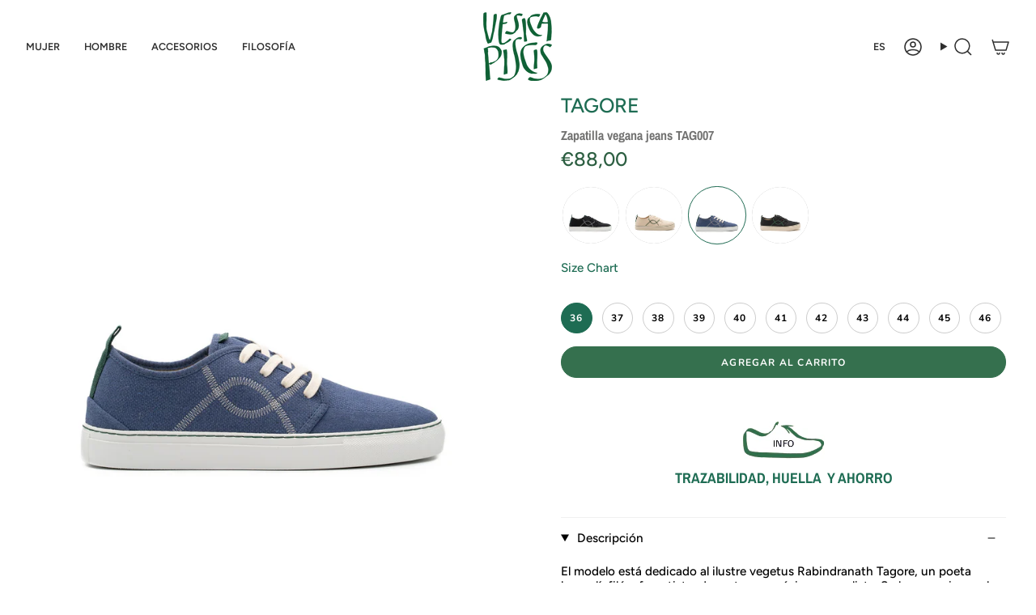

--- FILE ---
content_type: text/html; charset=utf-8
request_url: https://vesicapiscisfootwear.com/es/products/vegan-sneaker-of-recycled-cotton-jeans
body_size: 48425
content:
<!doctype html>
<html class="no-js no-touch supports-no-cookies" lang="es">
<head>
                


 
<meta charset="UTF-8">
  <meta http-equiv="X-UA-Compatible" content="IE=edge">
  <meta name="viewport" content="width=device-width, initial-scale=1.0">
  <meta name="theme-color" content="#1e6c53">
  <link rel="canonical" href="https://vesicapiscisfootwear.com/es/products/vegan-sneaker-of-recycled-cotton-jeans">
  <link rel="preconnect" href="https://cdn.shopify.com" crossorigin>
  <!-- ======================= Broadcast Theme V5.1.3 ========================= --><link rel="preconnect" href="https://fonts.shopifycdn.com" crossorigin><link href="//vesicapiscisfootwear.com/cdn/shop/t/21/assets/theme.css?v=52721443297352856941695219578" as="style" rel="preload">
  <link href="//vesicapiscisfootwear.com/cdn/shop/t/21/assets/vendor.js?v=93779096473886333451695219578" as="script" rel="preload">
  <link href="//vesicapiscisfootwear.com/cdn/shop/t/21/assets/theme.dev.js?v=139695033532053570191695219578" as="script" rel="preload">

    <link rel="icon" type="image/png" href="//vesicapiscisfootwear.com/cdn/shop/files/favicon_logo32_a6fc9c28-454e-44ca-b794-68371f2f6739.png?crop=center&height=32&v=1643897924&width=32">
  

  <!-- Title and description ================================================ -->
  
  <title>
    
    Compra zapatilla vegana jeans de algodón reciclado
    
    
    
      &ndash; VESICA PISCIS FOOTWEAR
    
  </title>

  
    <meta name="description" content="I➨ Compra zapatillas recicladas de algodón jeans - Tagore Online ➨ Hecho a mano en España ➨ Compra Online | Compre 2 pares y obtenga la entrega gratuita en la UE">
  

  <meta property="og:site_name" content="VESICA PISCIS FOOTWEAR">
<meta property="og:url" content="https://vesicapiscisfootwear.com/es/products/vegan-sneaker-of-recycled-cotton-jeans">
<meta property="og:title" content="Compra zapatilla vegana jeans de algodón reciclado">
<meta property="og:type" content="product">
<meta property="og:description" content="I➨ Compra zapatillas recicladas de algodón jeans - Tagore Online ➨ Hecho a mano en España ➨ Compra Online | Compre 2 pares y obtenga la entrega gratuita en la UE"><meta property="og:image" content="http://vesicapiscisfootwear.com/cdn/shop/products/25.jpg?v=1646828389">
  <meta property="og:image:secure_url" content="https://vesicapiscisfootwear.com/cdn/shop/products/25.jpg?v=1646828389">
  <meta property="og:image:width" content="1710">
  <meta property="og:image:height" content="1710"><meta property="og:price:amount" content="88,00">
  <meta property="og:price:currency" content="EUR"><meta name="twitter:card" content="summary_large_image">
<meta name="twitter:title" content="Compra zapatilla vegana jeans de algodón reciclado">
<meta name="twitter:description" content="I➨ Compra zapatillas recicladas de algodón jeans - Tagore Online ➨ Hecho a mano en España ➨ Compra Online | Compre 2 pares y obtenga la entrega gratuita en la UE">

  <!-- CSS ================================================================== -->

  <link href="//vesicapiscisfootwear.com/cdn/shop/t/21/assets/font-settings.css?v=109637497087179870851759343098" rel="stylesheet" type="text/css" media="all" />

  
<style data-shopify>

:root {--scrollbar-width: 0px;





--COLOR-VIDEO-BG: #f2f2f2;
--COLOR-BG-BRIGHTER: #f2f2f2;--COLOR-BG: #ffffff;--COLOR-BG-ALPHA-25: rgba(255, 255, 255, 0.25);
--COLOR-BG-TRANSPARENT: rgba(255, 255, 255, 0);
--COLOR-BG-SECONDARY: #f7f9fa;
--COLOR-BG-SECONDARY-LIGHTEN: #ffffff;
--COLOR-BG-RGB: 255, 255, 255;

--COLOR-TEXT-DARK: #000000;
--COLOR-TEXT: #000000;
--COLOR-TEXT-LIGHT: #4d4d4d;


/* === Opacity shades of grey ===*/
--COLOR-A5:  rgba(0, 0, 0, 0.05);
--COLOR-A10: rgba(0, 0, 0, 0.1);
--COLOR-A15: rgba(0, 0, 0, 0.15);
--COLOR-A20: rgba(0, 0, 0, 0.2);
--COLOR-A25: rgba(0, 0, 0, 0.25);
--COLOR-A30: rgba(0, 0, 0, 0.3);
--COLOR-A35: rgba(0, 0, 0, 0.35);
--COLOR-A40: rgba(0, 0, 0, 0.4);
--COLOR-A45: rgba(0, 0, 0, 0.45);
--COLOR-A50: rgba(0, 0, 0, 0.5);
--COLOR-A55: rgba(0, 0, 0, 0.55);
--COLOR-A60: rgba(0, 0, 0, 0.6);
--COLOR-A65: rgba(0, 0, 0, 0.65);
--COLOR-A70: rgba(0, 0, 0, 0.7);
--COLOR-A75: rgba(0, 0, 0, 0.75);
--COLOR-A80: rgba(0, 0, 0, 0.8);
--COLOR-A85: rgba(0, 0, 0, 0.85);
--COLOR-A90: rgba(0, 0, 0, 0.9);
--COLOR-A95: rgba(0, 0, 0, 0.95);

--COLOR-BORDER: rgb(240, 240, 240);
--COLOR-BORDER-LIGHT: #f6f6f6;
--COLOR-BORDER-HAIRLINE: #f7f7f7;
--COLOR-BORDER-DARK: #bdbdbd;/* === Bright color ===*/
--COLOR-PRIMARY: #1e6c53;
--COLOR-PRIMARY-HOVER: #0a3326;
--COLOR-PRIMARY-FADE: rgba(30, 108, 83, 0.05);
--COLOR-PRIMARY-FADE-HOVER: rgba(30, 108, 83, 0.1);
--COLOR-PRIMARY-LIGHT: #3de6b0;--COLOR-PRIMARY-OPPOSITE: #ffffff;



/* === link Color ===*/
--COLOR-LINK: #1e6c53;
--COLOR-LINK-HOVER: rgba(30, 108, 83, 0.7);
--COLOR-LINK-FADE: rgba(30, 108, 83, 0.05);
--COLOR-LINK-FADE-HOVER: rgba(30, 108, 83, 0.1);--COLOR-LINK-OPPOSITE: #ffffff;


/* === Product grid sale tags ===*/
--COLOR-SALE-BG: #f18080;
--COLOR-SALE-TEXT: #ffffff;--COLOR-SALE-TEXT-SECONDARY: #f18080;

/* === Product grid badges ===*/
--COLOR-BADGE-BG: #f5f2e2;
--COLOR-BADGE-TEXT: #1e6c53;

/* === Product sale color ===*/
--COLOR-SALE: #000000;

/* === Gray background on Product grid items ===*/--filter-bg: 1.0;/* === Helper colors for form error states ===*/
--COLOR-ERROR: #721C24;
--COLOR-ERROR-BG: #F8D7DA;
--COLOR-ERROR-BORDER: #F5C6CB;



  --RADIUS: 300px;
  --RADIUS-SELECT: 22px;

--COLOR-HEADER-BG: #ffffff;--COLOR-HEADER-BG-TRANSPARENT: rgba(255, 255, 255, 0);
--COLOR-HEADER-LINK: #2e2e2e;
--COLOR-HEADER-LINK-HOVER: rgba(46, 46, 46, 0.7);

--COLOR-MENU-BG: #ffffff;
--COLOR-MENU-LINK: #2e2e2e;
--COLOR-MENU-LINK-HOVER: rgba(46, 46, 46, 0.7);
--COLOR-SUBMENU-BG: #ffffff;
--COLOR-SUBMENU-LINK: #2e2e2e;
--COLOR-SUBMENU-LINK-HOVER: rgba(46, 46, 46, 0.7);
--COLOR-SUBMENU-TEXT-LIGHT: #6d6d6d;
--COLOR-MENU-TRANSPARENT: #ffffff;
--COLOR-MENU-TRANSPARENT-HOVER: rgba(255, 255, 255, 0.7);

--COLOR-FOOTER-BG: #35704e;
--COLOR-FOOTER-TEXT: #ffffff;
--COLOR-FOOTER-TEXT-A35: rgba(255, 255, 255, 0.35);
--COLOR-FOOTER-TEXT-A75: rgba(255, 255, 255, 0.75);
--COLOR-FOOTER-LINK: #ffffff;
--COLOR-FOOTER-LINK-HOVER: rgba(255, 255, 255, 0.7);
--COLOR-FOOTER-BORDER: #2e2e2e;

--TRANSPARENT: rgba(255, 255, 255, 0);

/* === Default overlay opacity ===*/
--overlay-opacity: 0;
--underlay-opacity: 1;
--underlay-bg: rgba(0,0,0,0.4);

/* === Custom Cursor ===*/
--ICON-ZOOM-IN: url( "//vesicapiscisfootwear.com/cdn/shop/t/21/assets/icon-zoom-in.svg?v=182473373117644429561695219578" );
--ICON-ZOOM-OUT: url( "//vesicapiscisfootwear.com/cdn/shop/t/21/assets/icon-zoom-out.svg?v=101497157853986683871695219578" );

/* === Custom Icons ===*/


  
  --ICON-ADD-BAG: url( "//vesicapiscisfootwear.com/cdn/shop/t/21/assets/icon-add-bag-medium.svg?v=139170916092727621901695219578" );
  --ICON-ADD-CART: url( "//vesicapiscisfootwear.com/cdn/shop/t/21/assets/icon-add-cart-medium.svg?v=57635405022452982901695219578" );
  --ICON-ARROW-LEFT: url( "//vesicapiscisfootwear.com/cdn/shop/t/21/assets/icon-arrow-left-medium.svg?v=98614866157451683461695219578" );
  --ICON-ARROW-RIGHT: url( "//vesicapiscisfootwear.com/cdn/shop/t/21/assets/icon-arrow-right-medium.svg?v=127385474140982877711695219578" );
  --ICON-SELECT: url("//vesicapiscisfootwear.com/cdn/shop/t/21/assets/icon-select-medium.svg?9687");


--PRODUCT-GRID-ASPECT-RATIO: 100%;

/* === Typography ===*/
--FONT-WEIGHT-BODY: 500;
--FONT-WEIGHT-BODY-BOLD: 600;

--FONT-STACK-BODY: Figtree, sans-serif;
--FONT-STYLE-BODY: normal;
--FONT-STYLE-BODY-ITALIC: italic;
--FONT-ADJUST-BODY: 0.95;

--FONT-WEIGHT-HEADING: 700;
--FONT-WEIGHT-HEADING-BOLD: 700;

--FONT-STACK-HEADING: "Archivo Narrow", sans-serif;
--FONT-STYLE-HEADING: normal;
--FONT-STYLE-HEADING-ITALIC: italic;
--FONT-ADJUST-HEADING: 0.95;

--FONT-STACK-NAV: Figtree, sans-serif;
--FONT-STYLE-NAV: normal;
--FONT-STYLE-NAV-ITALIC: italic;
--FONT-ADJUST-NAV: 0.9;

--FONT-WEIGHT-NAV: 500;
--FONT-WEIGHT-NAV-BOLD: 600;

--FONT-SIZE-BASE: 0.95rem;
--FONT-SIZE-BASE-PERCENT: 0.95;

/* === Parallax ===*/
--PARALLAX-STRENGTH-MIN: 150.0%;
--PARALLAX-STRENGTH-MAX: 160.0%;--COLUMNS: 4;
--COLUMNS-MEDIUM: 3;
--COLUMNS-SMALL: 2;
--COLUMNS-MOBILE: 1;--LAYOUT-OUTER: 32px;
  --LAYOUT-GUTTER: 32px;
  --LAYOUT-OUTER-MEDIUM: 22px;
  --LAYOUT-GUTTER-MEDIUM: 22px;
  --LAYOUT-OUTER-SMALL: 16px;
  --LAYOUT-GUTTER-SMALL: 16px;--base-animation-delay: 0ms;
--line-height-normal: 1.375; /* Equals to line-height: normal; */--SIDEBAR-WIDTH: 270px;
  --SIDEBAR-WIDTH-MEDIUM: 258px;--DRAWER-WIDTH: 380px;--ICON-STROKE-WIDTH: 1.5px;/* === Button General ===*/
--BTN-FONT-STACK: Nunito, sans-serif;
--BTN-FONT-WEIGHT: 700;
--BTN-FONT-STYLE: normal;
--BTN-FONT-SIZE: 12px;

--BTN-LETTER-SPACING: 0.1em;
--BTN-UPPERCASE: uppercase;
--BTN-TEXT-ARROW-OFFSET: -1px;

/* === Button Primary ===*/
--BTN-PRIMARY-BORDER-COLOR: #35704e;
--BTN-PRIMARY-BG-COLOR: #35704e;
--BTN-PRIMARY-TEXT-COLOR: #ffffff;


  --BTN-PRIMARY-BG-COLOR-BRIGHTER: #2d5f42;


/* === Button Secondary ===*/
--BTN-SECONDARY-BORDER-COLOR: #fb8046;
--BTN-SECONDARY-BG-COLOR: #fb8046;
--BTN-SECONDARY-TEXT-COLOR: #000000;


  --BTN-SECONDARY-BG-COLOR-BRIGHTER: #fa6f2d;


/* === Button White ===*/
--TEXT-BTN-BORDER-WHITE: #fff;
--TEXT-BTN-BG-WHITE: #fff;
--TEXT-BTN-WHITE: #000;
--TEXT-BTN-BG-WHITE-BRIGHTER: #f2f2f2;

/* === Button Black ===*/
--TEXT-BTN-BG-BLACK: #000;
--TEXT-BTN-BORDER-BLACK: #000;
--TEXT-BTN-BLACK: #fff;
--TEXT-BTN-BG-BLACK-BRIGHTER: #1a1a1a;

/* === Cart Gradient ===*/


  --FREE-SHIPPING-GRADIENT: linear-gradient(57deg, rgba(255, 56, 114, 1) 1%, rgba(255, 128, 0, 1) 46%, rgba(255, 203, 51, 1) 83%);


}

::backdrop {
  --underlay-opacity: 1;
  --underlay-bg: rgba(0,0,0,0.4);
}
</style>


  <link href="//vesicapiscisfootwear.com/cdn/shop/t/21/assets/theme.css?v=52721443297352856941695219578" rel="stylesheet" type="text/css" media="all" />
<link href="//vesicapiscisfootwear.com/cdn/shop/t/21/assets/swatches.css?v=157844926215047500451695219578" as="style" rel="preload">
    <link href="//vesicapiscisfootwear.com/cdn/shop/t/21/assets/swatches.css?v=157844926215047500451695219578" rel="stylesheet" type="text/css" media="all" />
<style data-shopify>.swatches {
    --black: #000000;--white: #fafafa;--blank: url(//vesicapiscisfootwear.com/cdn/shop/files/blank_small.png?9687);
  }</style>
<script>
    if (window.navigator.userAgent.indexOf('MSIE ') > 0 || window.navigator.userAgent.indexOf('Trident/') > 0) {
      document.documentElement.className = document.documentElement.className + ' ie';

      var scripts = document.getElementsByTagName('script')[0];
      var polyfill = document.createElement("script");
      polyfill.defer = true;
      polyfill.src = "//vesicapiscisfootwear.com/cdn/shop/t/21/assets/ie11.js?v=144489047535103983231695219578";

      scripts.parentNode.insertBefore(polyfill, scripts);
    } else {
      document.documentElement.className = document.documentElement.className.replace('no-js', 'js');
    }

    document.documentElement.style.setProperty('--scrollbar-width', `${getScrollbarWidth()}px`);

    function getScrollbarWidth() {
      // Creating invisible container
      const outer = document.createElement('div');
      outer.style.visibility = 'hidden';
      outer.style.overflow = 'scroll'; // forcing scrollbar to appear
      outer.style.msOverflowStyle = 'scrollbar'; // needed for WinJS apps
      document.documentElement.appendChild(outer);

      // Creating inner element and placing it in the container
      const inner = document.createElement('div');
      outer.appendChild(inner);

      // Calculating difference between container's full width and the child width
      const scrollbarWidth = outer.offsetWidth - inner.offsetWidth;

      // Removing temporary elements from the DOM
      outer.parentNode.removeChild(outer);

      return scrollbarWidth;
    }

    let root = '/es';
    if (root[root.length - 1] !== '/') {
      root = root + '/';
    }

    window.theme = {
      routes: {
        root: root,
        cart_url: '/es/cart',
        cart_add_url: '/es/cart/add',
        cart_change_url: '/es/cart/change',
        product_recommendations_url: '/es/recommendations/products',
        predictive_search_url: '/es/search/suggest',
        addresses_url: '/es/account/addresses'
      },
      assets: {
        photoswipe: '//vesicapiscisfootwear.com/cdn/shop/t/21/assets/photoswipe.js?v=162613001030112971491695219578',
        smoothscroll: '//vesicapiscisfootwear.com/cdn/shop/t/21/assets/smoothscroll.js?v=37906625415260927261695219578',
      },
      strings: {
        addToCart: "Agregar al carrito",
        cartAcceptanceError: "Debes aceptar nuestros términos y condiciones.",
        soldOut: "Agotado",
        from: "Desde",
        preOrder: "Hacer un pedido",
        sale: "Oferta",
        subscription: "Suscripción",
        unavailable: "No disponible",
        unitPrice: "Precio por unidad",
        unitPriceSeparator: "por",
        shippingCalcSubmitButton: "Calcular gasto de envío.",
        shippingCalcSubmitButtonDisabled: "Calculando",
        selectValue: "Selecciona valor",
        selectColor: "Seleccionar el color",
        oneColor: "color",
        otherColor: "colores",
        upsellAddToCart: "Agregar",
        free: "Gratis",
        swatchesColor: "Color"
      },
      settings: {
        customerLoggedIn: null ? true : false,
        cartDrawerEnabled: true,
        enableQuickAdd: false,
        enableAnimations: true,
        variantOnSale: true,
      },
      moneyFormat: false ? "€{{amount_with_comma_separator}} EUR" : "€{{amount_with_comma_separator}}",
      moneyWithoutCurrencyFormat: "€{{amount_with_comma_separator}}",
      moneyWithCurrencyFormat: "€{{amount_with_comma_separator}} EUR",
      subtotal: 0,
      info: {
        name: 'broadcast'
      },
      version: '5.1.3'
    };

    if (window.performance) {
      window.performance.mark('init');
    } else {
      window.fastNetworkAndCPU = false;
    }
  </script>

  
    <script src="//vesicapiscisfootwear.com/cdn/shopifycloud/storefront/assets/themes_support/shopify_common-5f594365.js" defer="defer"></script>
  

  <!-- Theme Javascript ============================================================== -->
  <script src="//vesicapiscisfootwear.com/cdn/shop/t/21/assets/vendor.js?v=93779096473886333451695219578" defer="defer"></script>
  <script src="//vesicapiscisfootwear.com/cdn/shop/t/21/assets/theme.dev.js?v=139695033532053570191695219578" defer="defer"></script><!-- Shopify app scripts =========================================================== -->

  <script>window.performance && window.performance.mark && window.performance.mark('shopify.content_for_header.start');</script><meta name="google-site-verification" content="MhbO7IRUmDlRnyjAkTC_TA_3V8zBG-_KcibeIr0RnFc">
<meta id="shopify-digital-wallet" name="shopify-digital-wallet" content="/61429022934/digital_wallets/dialog">
<meta name="shopify-checkout-api-token" content="9298f08fef88fa965eb888eab7c7cf65">
<meta id="in-context-paypal-metadata" data-shop-id="61429022934" data-venmo-supported="false" data-environment="production" data-locale="es_ES" data-paypal-v4="true" data-currency="EUR">
<link rel="alternate" hreflang="x-default" href="https://vesicapiscisfootwear.com/products/vegan-sneaker-of-recycled-cotton-jeans">
<link rel="alternate" hreflang="es" href="https://vesicapiscisfootwear.com/es/products/vegan-sneaker-of-recycled-cotton-jeans">
<link rel="alternate" hreflang="en-BG" href="https://vesicapiscisfootwear.com/en-eu/products/vegan-sneaker-of-recycled-cotton-jeans">
<link rel="alternate" hreflang="de-BG" href="https://vesicapiscisfootwear.com/de-eu/products/vegan-sneaker-of-recycled-cotton-jeans">
<link rel="alternate" hreflang="es-BG" href="https://vesicapiscisfootwear.com/es-eu/products/vegan-sneaker-of-recycled-cotton-jeans">
<link rel="alternate" hreflang="fr-BG" href="https://vesicapiscisfootwear.com/fr-eu/products/vegan-sneaker-of-recycled-cotton-jeans">
<link rel="alternate" hreflang="en-HR" href="https://vesicapiscisfootwear.com/en-eu/products/vegan-sneaker-of-recycled-cotton-jeans">
<link rel="alternate" hreflang="de-HR" href="https://vesicapiscisfootwear.com/de-eu/products/vegan-sneaker-of-recycled-cotton-jeans">
<link rel="alternate" hreflang="es-HR" href="https://vesicapiscisfootwear.com/es-eu/products/vegan-sneaker-of-recycled-cotton-jeans">
<link rel="alternate" hreflang="fr-HR" href="https://vesicapiscisfootwear.com/fr-eu/products/vegan-sneaker-of-recycled-cotton-jeans">
<link rel="alternate" hreflang="en-DK" href="https://vesicapiscisfootwear.com/en-eu/products/vegan-sneaker-of-recycled-cotton-jeans">
<link rel="alternate" hreflang="de-DK" href="https://vesicapiscisfootwear.com/de-eu/products/vegan-sneaker-of-recycled-cotton-jeans">
<link rel="alternate" hreflang="es-DK" href="https://vesicapiscisfootwear.com/es-eu/products/vegan-sneaker-of-recycled-cotton-jeans">
<link rel="alternate" hreflang="fr-DK" href="https://vesicapiscisfootwear.com/fr-eu/products/vegan-sneaker-of-recycled-cotton-jeans">
<link rel="alternate" hreflang="en-SK" href="https://vesicapiscisfootwear.com/en-eu/products/vegan-sneaker-of-recycled-cotton-jeans">
<link rel="alternate" hreflang="de-SK" href="https://vesicapiscisfootwear.com/de-eu/products/vegan-sneaker-of-recycled-cotton-jeans">
<link rel="alternate" hreflang="es-SK" href="https://vesicapiscisfootwear.com/es-eu/products/vegan-sneaker-of-recycled-cotton-jeans">
<link rel="alternate" hreflang="fr-SK" href="https://vesicapiscisfootwear.com/fr-eu/products/vegan-sneaker-of-recycled-cotton-jeans">
<link rel="alternate" hreflang="en-SI" href="https://vesicapiscisfootwear.com/en-eu/products/vegan-sneaker-of-recycled-cotton-jeans">
<link rel="alternate" hreflang="de-SI" href="https://vesicapiscisfootwear.com/de-eu/products/vegan-sneaker-of-recycled-cotton-jeans">
<link rel="alternate" hreflang="es-SI" href="https://vesicapiscisfootwear.com/es-eu/products/vegan-sneaker-of-recycled-cotton-jeans">
<link rel="alternate" hreflang="fr-SI" href="https://vesicapiscisfootwear.com/fr-eu/products/vegan-sneaker-of-recycled-cotton-jeans">
<link rel="alternate" hreflang="en-EE" href="https://vesicapiscisfootwear.com/en-eu/products/vegan-sneaker-of-recycled-cotton-jeans">
<link rel="alternate" hreflang="de-EE" href="https://vesicapiscisfootwear.com/de-eu/products/vegan-sneaker-of-recycled-cotton-jeans">
<link rel="alternate" hreflang="es-EE" href="https://vesicapiscisfootwear.com/es-eu/products/vegan-sneaker-of-recycled-cotton-jeans">
<link rel="alternate" hreflang="fr-EE" href="https://vesicapiscisfootwear.com/fr-eu/products/vegan-sneaker-of-recycled-cotton-jeans">
<link rel="alternate" hreflang="en-FI" href="https://vesicapiscisfootwear.com/en-eu/products/vegan-sneaker-of-recycled-cotton-jeans">
<link rel="alternate" hreflang="de-FI" href="https://vesicapiscisfootwear.com/de-eu/products/vegan-sneaker-of-recycled-cotton-jeans">
<link rel="alternate" hreflang="es-FI" href="https://vesicapiscisfootwear.com/es-eu/products/vegan-sneaker-of-recycled-cotton-jeans">
<link rel="alternate" hreflang="fr-FI" href="https://vesicapiscisfootwear.com/fr-eu/products/vegan-sneaker-of-recycled-cotton-jeans">
<link rel="alternate" hreflang="en-GR" href="https://vesicapiscisfootwear.com/en-eu/products/vegan-sneaker-of-recycled-cotton-jeans">
<link rel="alternate" hreflang="de-GR" href="https://vesicapiscisfootwear.com/de-eu/products/vegan-sneaker-of-recycled-cotton-jeans">
<link rel="alternate" hreflang="es-GR" href="https://vesicapiscisfootwear.com/es-eu/products/vegan-sneaker-of-recycled-cotton-jeans">
<link rel="alternate" hreflang="fr-GR" href="https://vesicapiscisfootwear.com/fr-eu/products/vegan-sneaker-of-recycled-cotton-jeans">
<link rel="alternate" hreflang="en-HU" href="https://vesicapiscisfootwear.com/en-eu/products/vegan-sneaker-of-recycled-cotton-jeans">
<link rel="alternate" hreflang="de-HU" href="https://vesicapiscisfootwear.com/de-eu/products/vegan-sneaker-of-recycled-cotton-jeans">
<link rel="alternate" hreflang="es-HU" href="https://vesicapiscisfootwear.com/es-eu/products/vegan-sneaker-of-recycled-cotton-jeans">
<link rel="alternate" hreflang="fr-HU" href="https://vesicapiscisfootwear.com/fr-eu/products/vegan-sneaker-of-recycled-cotton-jeans">
<link rel="alternate" hreflang="en-IE" href="https://vesicapiscisfootwear.com/en-eu/products/vegan-sneaker-of-recycled-cotton-jeans">
<link rel="alternate" hreflang="de-IE" href="https://vesicapiscisfootwear.com/de-eu/products/vegan-sneaker-of-recycled-cotton-jeans">
<link rel="alternate" hreflang="es-IE" href="https://vesicapiscisfootwear.com/es-eu/products/vegan-sneaker-of-recycled-cotton-jeans">
<link rel="alternate" hreflang="fr-IE" href="https://vesicapiscisfootwear.com/fr-eu/products/vegan-sneaker-of-recycled-cotton-jeans">
<link rel="alternate" hreflang="en-IT" href="https://vesicapiscisfootwear.com/en-eu/products/vegan-sneaker-of-recycled-cotton-jeans">
<link rel="alternate" hreflang="de-IT" href="https://vesicapiscisfootwear.com/de-eu/products/vegan-sneaker-of-recycled-cotton-jeans">
<link rel="alternate" hreflang="es-IT" href="https://vesicapiscisfootwear.com/es-eu/products/vegan-sneaker-of-recycled-cotton-jeans">
<link rel="alternate" hreflang="fr-IT" href="https://vesicapiscisfootwear.com/fr-eu/products/vegan-sneaker-of-recycled-cotton-jeans">
<link rel="alternate" hreflang="en-LV" href="https://vesicapiscisfootwear.com/en-eu/products/vegan-sneaker-of-recycled-cotton-jeans">
<link rel="alternate" hreflang="de-LV" href="https://vesicapiscisfootwear.com/de-eu/products/vegan-sneaker-of-recycled-cotton-jeans">
<link rel="alternate" hreflang="es-LV" href="https://vesicapiscisfootwear.com/es-eu/products/vegan-sneaker-of-recycled-cotton-jeans">
<link rel="alternate" hreflang="fr-LV" href="https://vesicapiscisfootwear.com/fr-eu/products/vegan-sneaker-of-recycled-cotton-jeans">
<link rel="alternate" hreflang="en-LT" href="https://vesicapiscisfootwear.com/en-eu/products/vegan-sneaker-of-recycled-cotton-jeans">
<link rel="alternate" hreflang="de-LT" href="https://vesicapiscisfootwear.com/de-eu/products/vegan-sneaker-of-recycled-cotton-jeans">
<link rel="alternate" hreflang="es-LT" href="https://vesicapiscisfootwear.com/es-eu/products/vegan-sneaker-of-recycled-cotton-jeans">
<link rel="alternate" hreflang="fr-LT" href="https://vesicapiscisfootwear.com/fr-eu/products/vegan-sneaker-of-recycled-cotton-jeans">
<link rel="alternate" hreflang="en-LU" href="https://vesicapiscisfootwear.com/en-eu/products/vegan-sneaker-of-recycled-cotton-jeans">
<link rel="alternate" hreflang="de-LU" href="https://vesicapiscisfootwear.com/de-eu/products/vegan-sneaker-of-recycled-cotton-jeans">
<link rel="alternate" hreflang="es-LU" href="https://vesicapiscisfootwear.com/es-eu/products/vegan-sneaker-of-recycled-cotton-jeans">
<link rel="alternate" hreflang="fr-LU" href="https://vesicapiscisfootwear.com/fr-eu/products/vegan-sneaker-of-recycled-cotton-jeans">
<link rel="alternate" hreflang="en-PL" href="https://vesicapiscisfootwear.com/en-eu/products/vegan-sneaker-of-recycled-cotton-jeans">
<link rel="alternate" hreflang="de-PL" href="https://vesicapiscisfootwear.com/de-eu/products/vegan-sneaker-of-recycled-cotton-jeans">
<link rel="alternate" hreflang="es-PL" href="https://vesicapiscisfootwear.com/es-eu/products/vegan-sneaker-of-recycled-cotton-jeans">
<link rel="alternate" hreflang="fr-PL" href="https://vesicapiscisfootwear.com/fr-eu/products/vegan-sneaker-of-recycled-cotton-jeans">
<link rel="alternate" hreflang="en-CZ" href="https://vesicapiscisfootwear.com/en-eu/products/vegan-sneaker-of-recycled-cotton-jeans">
<link rel="alternate" hreflang="de-CZ" href="https://vesicapiscisfootwear.com/de-eu/products/vegan-sneaker-of-recycled-cotton-jeans">
<link rel="alternate" hreflang="es-CZ" href="https://vesicapiscisfootwear.com/es-eu/products/vegan-sneaker-of-recycled-cotton-jeans">
<link rel="alternate" hreflang="fr-CZ" href="https://vesicapiscisfootwear.com/fr-eu/products/vegan-sneaker-of-recycled-cotton-jeans">
<link rel="alternate" hreflang="en-SE" href="https://vesicapiscisfootwear.com/en-eu/products/vegan-sneaker-of-recycled-cotton-jeans">
<link rel="alternate" hreflang="de-SE" href="https://vesicapiscisfootwear.com/de-eu/products/vegan-sneaker-of-recycled-cotton-jeans">
<link rel="alternate" hreflang="es-SE" href="https://vesicapiscisfootwear.com/es-eu/products/vegan-sneaker-of-recycled-cotton-jeans">
<link rel="alternate" hreflang="fr-SE" href="https://vesicapiscisfootwear.com/fr-eu/products/vegan-sneaker-of-recycled-cotton-jeans">
<link rel="alternate" hreflang="en-RO" href="https://vesicapiscisfootwear.com/en-eu/products/vegan-sneaker-of-recycled-cotton-jeans">
<link rel="alternate" hreflang="de-RO" href="https://vesicapiscisfootwear.com/de-eu/products/vegan-sneaker-of-recycled-cotton-jeans">
<link rel="alternate" hreflang="es-RO" href="https://vesicapiscisfootwear.com/es-eu/products/vegan-sneaker-of-recycled-cotton-jeans">
<link rel="alternate" hreflang="fr-RO" href="https://vesicapiscisfootwear.com/fr-eu/products/vegan-sneaker-of-recycled-cotton-jeans">
<link rel="alternate" hreflang="en-RS" href="https://vesicapiscisfootwear.com/en-eu/products/vegan-sneaker-of-recycled-cotton-jeans">
<link rel="alternate" hreflang="de-RS" href="https://vesicapiscisfootwear.com/de-eu/products/vegan-sneaker-of-recycled-cotton-jeans">
<link rel="alternate" hreflang="es-RS" href="https://vesicapiscisfootwear.com/es-eu/products/vegan-sneaker-of-recycled-cotton-jeans">
<link rel="alternate" hreflang="fr-RS" href="https://vesicapiscisfootwear.com/fr-eu/products/vegan-sneaker-of-recycled-cotton-jeans">
<link rel="alternate" hreflang="en-DE" href="https://vesicapiscisfootwear.com/en-de/products/vegan-sneaker-of-recycled-cotton-jeans">
<link rel="alternate" hreflang="de-DE" href="https://vesicapiscisfootwear.com/de-de/products/vegan-sneaker-of-recycled-cotton-jeans">
<link rel="alternate" hreflang="en-AT" href="https://vesicapiscisfootwear.com/en-de/products/vegan-sneaker-of-recycled-cotton-jeans">
<link rel="alternate" hreflang="de-AT" href="https://vesicapiscisfootwear.com/de-de/products/vegan-sneaker-of-recycled-cotton-jeans">
<link rel="alternate" hreflang="en-BE" href="https://vesicapiscisfootwear.com/en-be/products/vegan-sneaker-of-recycled-cotton-jeans">
<link rel="alternate" hreflang="fr-BE" href="https://vesicapiscisfootwear.com/fr-be/products/vegan-sneaker-of-recycled-cotton-jeans">
<link rel="alternate" hreflang="en-NL" href="https://vesicapiscisfootwear.com/en-be/products/vegan-sneaker-of-recycled-cotton-jeans">
<link rel="alternate" hreflang="fr-NL" href="https://vesicapiscisfootwear.com/fr-be/products/vegan-sneaker-of-recycled-cotton-jeans">
<link rel="alternate" hreflang="en-FR" href="https://vesicapiscisfootwear.com/en-fr/products/vegan-sneaker-of-recycled-cotton-jeans">
<link rel="alternate" hreflang="fr-FR" href="https://vesicapiscisfootwear.com/fr-fr/products/vegan-sneaker-of-recycled-cotton-jeans">
<link rel="alternate" type="application/json+oembed" href="https://vesicapiscisfootwear.com/es/products/vegan-sneaker-of-recycled-cotton-jeans.oembed">
<script async="async" src="/checkouts/internal/preloads.js?locale=es-ES"></script>
<script id="apple-pay-shop-capabilities" type="application/json">{"shopId":61429022934,"countryCode":"ES","currencyCode":"EUR","merchantCapabilities":["supports3DS"],"merchantId":"gid:\/\/shopify\/Shop\/61429022934","merchantName":"VESICA PISCIS FOOTWEAR","requiredBillingContactFields":["postalAddress","email","phone"],"requiredShippingContactFields":["postalAddress","email","phone"],"shippingType":"shipping","supportedNetworks":["visa","maestro","masterCard","amex"],"total":{"type":"pending","label":"VESICA PISCIS FOOTWEAR","amount":"1.00"},"shopifyPaymentsEnabled":true,"supportsSubscriptions":true}</script>
<script id="shopify-features" type="application/json">{"accessToken":"9298f08fef88fa965eb888eab7c7cf65","betas":["rich-media-storefront-analytics"],"domain":"vesicapiscisfootwear.com","predictiveSearch":true,"shopId":61429022934,"locale":"es"}</script>
<script>var Shopify = Shopify || {};
Shopify.shop = "vesica-piscis-footwear.myshopify.com";
Shopify.locale = "es";
Shopify.currency = {"active":"EUR","rate":"1.0"};
Shopify.country = "ES";
Shopify.theme = {"name":"TS Broadcast","id":153387434313,"schema_name":"Broadcast","schema_version":"5.1.3","theme_store_id":null,"role":"main"};
Shopify.theme.handle = "null";
Shopify.theme.style = {"id":null,"handle":null};
Shopify.cdnHost = "vesicapiscisfootwear.com/cdn";
Shopify.routes = Shopify.routes || {};
Shopify.routes.root = "/es/";</script>
<script type="module">!function(o){(o.Shopify=o.Shopify||{}).modules=!0}(window);</script>
<script>!function(o){function n(){var o=[];function n(){o.push(Array.prototype.slice.apply(arguments))}return n.q=o,n}var t=o.Shopify=o.Shopify||{};t.loadFeatures=n(),t.autoloadFeatures=n()}(window);</script>
<script id="shop-js-analytics" type="application/json">{"pageType":"product"}</script>
<script defer="defer" async type="module" src="//vesicapiscisfootwear.com/cdn/shopifycloud/shop-js/modules/v2/client.init-shop-cart-sync_DaR8I8JV.es.esm.js"></script>
<script defer="defer" async type="module" src="//vesicapiscisfootwear.com/cdn/shopifycloud/shop-js/modules/v2/chunk.common_CvUpgQgQ.esm.js"></script>
<script type="module">
  await import("//vesicapiscisfootwear.com/cdn/shopifycloud/shop-js/modules/v2/client.init-shop-cart-sync_DaR8I8JV.es.esm.js");
await import("//vesicapiscisfootwear.com/cdn/shopifycloud/shop-js/modules/v2/chunk.common_CvUpgQgQ.esm.js");

  window.Shopify.SignInWithShop?.initShopCartSync?.({"fedCMEnabled":true,"windoidEnabled":true});

</script>
<script>(function() {
  var isLoaded = false;
  function asyncLoad() {
    if (isLoaded) return;
    isLoaded = true;
    var urls = ["https:\/\/d23dclunsivw3h.cloudfront.net\/redirect-app.js?shop=vesica-piscis-footwear.myshopify.com","https:\/\/api.omegatheme.com\/facebook-chat\/client\/omg-fbc-custom.js?v=1647256014\u0026shop=vesica-piscis-footwear.myshopify.com","https:\/\/tools.luckyorange.com\/core\/lo.js?site-id=acb9dcaf\u0026shop=vesica-piscis-footwear.myshopify.com","https:\/\/analyzely.gropulse.com\/js\/active.js?shop=vesica-piscis-footwear.myshopify.com"];
    for (var i = 0; i < urls.length; i++) {
      var s = document.createElement('script');
      s.type = 'text/javascript';
      s.async = true;
      s.src = urls[i];
      var x = document.getElementsByTagName('script')[0];
      x.parentNode.insertBefore(s, x);
    }
  };
  if(window.attachEvent) {
    window.attachEvent('onload', asyncLoad);
  } else {
    window.addEventListener('load', asyncLoad, false);
  }
})();</script>
<script id="__st">var __st={"a":61429022934,"offset":3600,"reqid":"c865de5b-be2f-4c53-9204-29fa48601658-1764476619","pageurl":"vesicapiscisfootwear.com\/es\/products\/vegan-sneaker-of-recycled-cotton-jeans","u":"73011bd2ce0e","p":"product","rtyp":"product","rid":7463167885526};</script>
<script>window.ShopifyPaypalV4VisibilityTracking = true;</script>
<script id="captcha-bootstrap">!function(){'use strict';const t='contact',e='account',n='new_comment',o=[[t,t],['blogs',n],['comments',n],[t,'customer']],c=[[e,'customer_login'],[e,'guest_login'],[e,'recover_customer_password'],[e,'create_customer']],r=t=>t.map((([t,e])=>`form[action*='/${t}']:not([data-nocaptcha='true']) input[name='form_type'][value='${e}']`)).join(','),a=t=>()=>t?[...document.querySelectorAll(t)].map((t=>t.form)):[];function s(){const t=[...o],e=r(t);return a(e)}const i='password',u='form_key',d=['recaptcha-v3-token','g-recaptcha-response','h-captcha-response',i],f=()=>{try{return window.sessionStorage}catch{return}},m='__shopify_v',_=t=>t.elements[u];function p(t,e,n=!1){try{const o=window.sessionStorage,c=JSON.parse(o.getItem(e)),{data:r}=function(t){const{data:e,action:n}=t;return t[m]||n?{data:e,action:n}:{data:t,action:n}}(c);for(const[e,n]of Object.entries(r))t.elements[e]&&(t.elements[e].value=n);n&&o.removeItem(e)}catch(o){console.error('form repopulation failed',{error:o})}}const l='form_type',E='cptcha';function T(t){t.dataset[E]=!0}const w=window,h=w.document,L='Shopify',v='ce_forms',y='captcha';let A=!1;((t,e)=>{const n=(g='f06e6c50-85a8-45c8-87d0-21a2b65856fe',I='https://cdn.shopify.com/shopifycloud/storefront-forms-hcaptcha/ce_storefront_forms_captcha_hcaptcha.v1.5.2.iife.js',D={infoText:'Protegido por hCaptcha',privacyText:'Privacidad',termsText:'Términos'},(t,e,n)=>{const o=w[L][v],c=o.bindForm;if(c)return c(t,g,e,D).then(n);var r;o.q.push([[t,g,e,D],n]),r=I,A||(h.body.append(Object.assign(h.createElement('script'),{id:'captcha-provider',async:!0,src:r})),A=!0)});var g,I,D;w[L]=w[L]||{},w[L][v]=w[L][v]||{},w[L][v].q=[],w[L][y]=w[L][y]||{},w[L][y].protect=function(t,e){n(t,void 0,e),T(t)},Object.freeze(w[L][y]),function(t,e,n,w,h,L){const[v,y,A,g]=function(t,e,n){const i=e?o:[],u=t?c:[],d=[...i,...u],f=r(d),m=r(i),_=r(d.filter((([t,e])=>n.includes(e))));return[a(f),a(m),a(_),s()]}(w,h,L),I=t=>{const e=t.target;return e instanceof HTMLFormElement?e:e&&e.form},D=t=>v().includes(t);t.addEventListener('submit',(t=>{const e=I(t);if(!e)return;const n=D(e)&&!e.dataset.hcaptchaBound&&!e.dataset.recaptchaBound,o=_(e),c=g().includes(e)&&(!o||!o.value);(n||c)&&t.preventDefault(),c&&!n&&(function(t){try{if(!f())return;!function(t){const e=f();if(!e)return;const n=_(t);if(!n)return;const o=n.value;o&&e.removeItem(o)}(t);const e=Array.from(Array(32),(()=>Math.random().toString(36)[2])).join('');!function(t,e){_(t)||t.append(Object.assign(document.createElement('input'),{type:'hidden',name:u})),t.elements[u].value=e}(t,e),function(t,e){const n=f();if(!n)return;const o=[...t.querySelectorAll(`input[type='${i}']`)].map((({name:t})=>t)),c=[...d,...o],r={};for(const[a,s]of new FormData(t).entries())c.includes(a)||(r[a]=s);n.setItem(e,JSON.stringify({[m]:1,action:t.action,data:r}))}(t,e)}catch(e){console.error('failed to persist form',e)}}(e),e.submit())}));const S=(t,e)=>{t&&!t.dataset[E]&&(n(t,e.some((e=>e===t))),T(t))};for(const o of['focusin','change'])t.addEventListener(o,(t=>{const e=I(t);D(e)&&S(e,y())}));const B=e.get('form_key'),M=e.get(l),P=B&&M;t.addEventListener('DOMContentLoaded',(()=>{const t=y();if(P)for(const e of t)e.elements[l].value===M&&p(e,B);[...new Set([...A(),...v().filter((t=>'true'===t.dataset.shopifyCaptcha))])].forEach((e=>S(e,t)))}))}(h,new URLSearchParams(w.location.search),n,t,e,['guest_login'])})(!1,!0)}();</script>
<script integrity="sha256-52AcMU7V7pcBOXWImdc/TAGTFKeNjmkeM1Pvks/DTgc=" data-source-attribution="shopify.loadfeatures" defer="defer" src="//vesicapiscisfootwear.com/cdn/shopifycloud/storefront/assets/storefront/load_feature-81c60534.js" crossorigin="anonymous"></script>
<script data-source-attribution="shopify.dynamic_checkout.dynamic.init">var Shopify=Shopify||{};Shopify.PaymentButton=Shopify.PaymentButton||{isStorefrontPortableWallets:!0,init:function(){window.Shopify.PaymentButton.init=function(){};var t=document.createElement("script");t.src="https://vesicapiscisfootwear.com/cdn/shopifycloud/portable-wallets/latest/portable-wallets.es.js",t.type="module",document.head.appendChild(t)}};
</script>
<script data-source-attribution="shopify.dynamic_checkout.buyer_consent">
  function portableWalletsHideBuyerConsent(e){var t=document.getElementById("shopify-buyer-consent"),n=document.getElementById("shopify-subscription-policy-button");t&&n&&(t.classList.add("hidden"),t.setAttribute("aria-hidden","true"),n.removeEventListener("click",e))}function portableWalletsShowBuyerConsent(e){var t=document.getElementById("shopify-buyer-consent"),n=document.getElementById("shopify-subscription-policy-button");t&&n&&(t.classList.remove("hidden"),t.removeAttribute("aria-hidden"),n.addEventListener("click",e))}window.Shopify?.PaymentButton&&(window.Shopify.PaymentButton.hideBuyerConsent=portableWalletsHideBuyerConsent,window.Shopify.PaymentButton.showBuyerConsent=portableWalletsShowBuyerConsent);
</script>
<script data-source-attribution="shopify.dynamic_checkout.cart.bootstrap">document.addEventListener("DOMContentLoaded",(function(){function t(){return document.querySelector("shopify-accelerated-checkout-cart, shopify-accelerated-checkout")}if(t())Shopify.PaymentButton.init();else{new MutationObserver((function(e,n){t()&&(Shopify.PaymentButton.init(),n.disconnect())})).observe(document.body,{childList:!0,subtree:!0})}}));
</script>
<script id='scb4127' type='text/javascript' async='' src='https://vesicapiscisfootwear.com/cdn/shopifycloud/privacy-banner/storefront-banner.js'></script><link id="shopify-accelerated-checkout-styles" rel="stylesheet" media="screen" href="https://vesicapiscisfootwear.com/cdn/shopifycloud/portable-wallets/latest/accelerated-checkout-backwards-compat.css" crossorigin="anonymous">
<style id="shopify-accelerated-checkout-cart">
        #shopify-buyer-consent {
  margin-top: 1em;
  display: inline-block;
  width: 100%;
}

#shopify-buyer-consent.hidden {
  display: none;
}

#shopify-subscription-policy-button {
  background: none;
  border: none;
  padding: 0;
  text-decoration: underline;
  font-size: inherit;
  cursor: pointer;
}

#shopify-subscription-policy-button::before {
  box-shadow: none;
}

      </style>
<script id="sections-script" data-sections="footer" defer="defer" src="//vesicapiscisfootwear.com/cdn/shop/t/21/compiled_assets/scripts.js?9687"></script>
<script>window.performance && window.performance.mark && window.performance.mark('shopify.content_for_header.end');</script>
  <meta name="google-site-verification" content="SaHOpuaT3j3JedFTCUFxCTOuyx71lzrqZrnmB68Vres" />

<!-- BEGIN app block: shopify://apps/t-lab-ai-language-translate/blocks/custom_translations/b5b83690-efd4-434d-8c6a-a5cef4019faf --><!-- BEGIN app snippet: custom_translation_scripts --><script>
(()=>{var o=/\([0-9]+?\)$/,S=/\r?\n|\r|\t|\xa0|\u200B|\u200E|&nbsp;| /g,v=/<\/?[a-z][\s\S]*>/i,r=/^(https?:\/\/|\/\/)[^\s/$.?#].[^\s]*$/i,M=/\{\{\s*([a-zA-Z_]\w*)\s*\}\}/g,m=/\{\{\s*([a-zA-Z_]\w*)\s*\}\}/,t=/^(https:)?\/\/cdn\.shopify\.com\/(.+)\.(png|jpe?g|gif|webp|svgz?|bmp|tiff?|ico|avif)/i,e=/^(https:)?\/\/cdn\.shopify\.com/i,a=/\b(?:https?|ftp)?:?\/\/?[^\s\/]+\/[^\s]+\.(?:png|jpe?g|gif|webp|svgz?|bmp|tiff?|ico|avif)\b/i,_=/url\(['"]?(.*?)['"]?\)/,p="__label:",i=document.createElement("textarea"),u={t:["src","data-src","data-source","data-href","data-zoom","data-master","data-bg","base-src"],i:["srcset","data-srcset"],o:["href","data-href"],u:["href","data-href","data-src","data-zoom"]},g=16.67,s=function(n){return n.nodeType===Node.ELEMENT_NODE},l=function(n){return n.nodeType===Node.TEXT_NODE};function h(n){return t.test(n.trim())||a.test(n.trim())}function w(n){return(n=>(n=n.trim(),r.test(n)))(n)||e.test(n.trim())}var c=function(n){return!n||0===n.trim().length};function O(n){return i.innerHTML=n,i.value}function b(n){return k(O(n))}function k(n){return n.trim().replace(o,"").replace(S,"").trim()}var A=1e3;function C(n){n=n.trim().replace(S,"").replace(/&amp;/g,"&").replace(/&gt;/g,">").replace(/&lt;/g,"<").trim();return n.length>A?H(n):n}function j(n){return n.trim().toLowerCase().replace(/^https:/i,"")}function H(n){for(var r=5381,t=0;t<n.length;t++)r=(r<<5)+r^n.charCodeAt(t);return(r>>>0).toString(36)}function f(n){for(var r=document.createElement("template"),t=(r.innerHTML=n,["SCRIPT","IFRAME","OBJECT","EMBED","LINK","META"]),e=/^(on\w+|srcdoc|style)$/i,a=document.createTreeWalker(r.content,NodeFilter.SHOW_ELEMENT),i=a.nextNode();i;i=a.nextNode()){var o=i;if(t.includes(o.nodeName))o.remove();else for(var u=o.attributes.length-1;0<=u;--u)e.test(o.attributes[u].name)&&o.removeAttribute(o.attributes[u].name)}return r.innerHTML}var T=new Set(["img","picture","button","p","a","input"]),z=["div","span","a","p","h1","h2","h3","h4","h5","h6","ul","ol","li"];function d(n,r){for(var t=0,e=z;t<e.length;t++){var a=e[t];if(n.substring(r,r+a.length+1)==="<"+a)return 1}}function I(n,r,t){void 0===t&&(t=20);for(var e=n,a=0;e&&e.parentElement&&a<t;){for(var i=e.parentElement,o=0,u=r;o<u.length;o++)for(var s=u[o],l=0,c=s.l;l<c.length;l++){var f=c[l];switch(f.type){case"class":for(var d=0,v=i.classList;d<v.length;d++){var m=v[d];if(f.value.test(m))return s.label}break;case"id":if(i.id&&f.value.test(i.id))return s.label;break;case"attribute":if(i.hasAttribute(f.name)){if(!f.value)return s.label;var p=i.getAttribute(f.name);if(p&&f.value.test(p))return s.label}}}e=i,a++}return"unknown"}function R(n,r,t){if(1e3<n.length||1e3<r.length)return n===r;for(var e=0,a=0,i=!1;e<n.length&&a<r.length;){for(;" "===n[e]&&(0===e||">"!==n[e-1]);)e++;for(;" "===r[a]&&(0===a||">"!==r[a-1]);)a++;if(d(n,e)){for(;e<n.length&&">"!==n[e];)e++;for(e++;" "===n[e];)e++}if(d(r,a)){for(;a<r.length&&">"!==r[a];)a++;for(a++;" "===r[a];)a++}var o=((n,r,t)=>{for(var e=[0,0],a=Object.keys(t),i=0;i<a.length;i++){var o=a[i],u=t[o];if(n.startsWith(u,r)){e=[u.length,o.length];break}}return e})(r,a,t),u=o[0];if(u)a+=u,e+=o[1];else{if(n[e]!==r[a])return;i=!0,e++,a++}}return i&&e===n.length&&a===r.length}function y(n,r){var t,e,a;"function"==typeof window.fetch&&"AbortController"in window?(t=new AbortController,e=setTimeout(function(){return t.abort()},3e3),fetch(n,{credentials:"same-origin",signal:t.signal}).then(function(n){return clearTimeout(e),n.ok?n.json():Promise.reject(n)}).then(r).catch(console.error)):((a=new XMLHttpRequest).onreadystatechange=function(){4===a.readyState&&200===a.status&&r(JSON.parse(a.responseText))},a.open("GET",n,!0),a.timeout=3e3,a.send())}function N(){var c=/([^\s]+)\.(png|jpe?g|gif|webp|svgz?|bmp|tiff?|ico|avif)$/i,f=/_(\{width\}x*|\{width\}x\{height\}|\d{3,4}x\d{3,4}|\d{3,4}x|x\d{3,4}|pinco|icon|thumb|small|compact|medium|large|grande|original|master)(_crop_\w+)*(@[2-3]x)*(.progressive)*$/i,d=/^(https?|ftp|file):\/\//i;function t(n){var r,t="".concat(n.path).concat(n.v).concat(null!=(t=n.size)?t:"",".").concat(n.m);return n.p&&(t="".concat(n.path).concat(n.p,"/").concat(n.v).concat(null!=(r=n.size)?r:"",".").concat(n.m)),n.host&&(t="".concat(null!=(r=n.protocol)?r:"","//").concat(n.host).concat(t)),n.g&&(t+=n.g),t}return{h:function(n){var r=!0,t=(d.test(n)||n.startsWith("//")||(r=!1,n="https://example.com"+n),r);n.startsWith("//")&&(t=!1,n="https:"+n);try{new URL(n)}catch(n){return null}var e,a,i,o,u,s,n=new URL(n),l=n.pathname.split("/").filter(function(n){return n});return l.length<1||(a=l.pop(),e=null!=(e=l.pop())?e:null,null===(a=a.match(c)))?null:(s=a[1],a=a[2],i=s.match(f),o=s,(u=null)!==i&&(o=s.substring(0,i.index),u=i[0]),s=0<l.length?"/"+l.join("/")+"/":"/",{protocol:t?n.protocol:null,host:r?n.host:null,path:s,g:n.search,p:e,v:o,size:u,m:a,version:n.searchParams.get("v"),width:n.searchParams.get("width")})},T:t,S:function(n){return(n.p?"/".concat(n.p,"/"):"/").concat(n.v,".").concat(n.m)},M:function(n){return(n.p?"/".concat(n.p,"/"):"/").concat(n.v,".").concat(n.m,"?v=").concat(n.version||"0")},k:function(n,r){return t({protocol:r.protocol,host:r.host,path:r.path,g:r.g,p:r.p,v:r.v,size:n.size,m:r.m,version:r.version,width:r.width})}}}var x,D,E={},q={};function F(m,r){var p=new Map,g=new Map,h=new Map,t=new Map,e=new Map,a=new Map,i=new Map,o=function(n){return n.toLowerCase().replace(/[\s\W_]+/g,"")},u=new Set(r.A.map(o)),s=0,l=!1,c=!1,f=N();function d(n,r,t){u.has(o(n))||n&&r&&(t.set(n,r),l=!0)}function n(n,r){if(n&&n.trim()&&0!==p.size){var t=k(n),e=q[t];if(e&&(m.log("dictionary",'Overlapping text: "'.concat(n,'" related to html: "').concat(e,'"')),r)){e=r.outerHTML,r=(m.log("dictionary","Outer html:",e),(n=>{var t,e,a;return!n||!n.trim()||0===h.size?null:(t=C(n),null!=(n=h.get(t))?n:(e=null,a=Number.MAX_SAFE_INTEGER,h.forEach(function(n,r){-1!==r.indexOf(t)&&n.length<a&&(a=(e=n).length)}),e))})(e));if(r)return m.log("dictionary","Found outer html translation:",r),null}e=p.get(t);if(e)return e;var a=n;if(a&&a.trim()&&0!==g.size){for(var i,o,u,s=g.entries(),l=s.next();!l.done;){var c=l.value[0],f=l.value[1],d=a.trim().match(c);if(d&&1<d.length){i=c,o=f,u=d;break}l=s.next()}if(i&&o&&u){var v=u.slice(1),r=o.match(M);if(r&&r.length===v.length)return r.reduce(function(n,r,t){return n.replace(r,v[t])},o)}}}return null}function v(n){if(n&&n.trim()&&0!==h.size){var t=C(n),n=h.get(t);if(null!=n)return n;if(r.C){m.log("dictionary","Using custom html comparison for: ",t);var e=null;if(h.forEach(function(n,r){!e&&R(r,t,E)&&(e=n)}),e)return e}}return null}function w(n){if(n&&n.trim()&&0!==t.size){var r=j(n),r=t.get(r);if(r)return r;r=f.h(n);if(r){n=f.M(r).toLowerCase(),n=t.get(n);if(n)return n;n=f.S(r).toLowerCase(),r=t.get(n);if(r)return r}}return null}function b(n){return!n||!n.trim()||0===e.size||void 0===(n=e.get(k(n)))?null:n}function T(n){return!n||!n.trim()||0===a.size||void 0===(n=a.get(j(n)))?null:n}function y(n){var r;return!n||!n.trim()||0===i.size?null:null!=(r=i.get(k(n)))?r:(r=C(n),void 0!==(n=i.get(r))?n:null)}function x(){var n={_:p,O:g,j:h,H:t,I:e,N:a,D:i,q:l,R:s,F:E};return JSON.stringify(n,function(n,r){return r instanceof Map?Object.fromEntries(r.entries()):r})}return{L:function(n,r){d(n,r,p)},U:function(n,r){n&&r&&(n=new RegExp("^".concat(n,"$"),"s"),g.set(n,r),l=!0)},J:function(n,r){var t;n!==r&&(d((t=O(t=n).trim().replace(S,"").trim()).length>A?H(t):t,r,h),s=Math.max(s,n.length))},$:function(n,r){d(n,r,t),(n=f.h(n))&&(d(f.M(n).toLowerCase(),r,t),d(f.S(n).toLowerCase(),r,t))},P:function(n,r){d(n.replace("[img-alt]","").replace(S,"").trim(),r,e)},G:function(n,r){d(n,r,a)},B:function(n,r){c=!0,d(n,r,i)},W:function(){return m.log("dictionary","Translation dictionaries: ",x),h.forEach(function(n,t){p.forEach(function(n,r){t!==r&&-1!==t.indexOf(r)&&(E[r]=k(n),q[r]=t)})}),m.log("dictionary","appliedTextTranslations: ",JSON.stringify(E)),m.log("dictionary","overlappingTexts: ",JSON.stringify(q)),{q:l,V:c,Z:n,K:v,X:w,Y:b,nn:T,rn:y}}}}function L(n,r,t){function f(n,r){r=n.split(r);return 2===r.length?r[1].trim()?r:[r[0]]:[n]}var d=F(t,r);return n.forEach(function(n){if(n){var l,c=n.name,n=n.value;if(c&&n){if("string"==typeof n)try{l=JSON.parse(n)}catch(n){return void t.log("dictionary","Invalid metafield JSON for "+c,function(){return String(n)})}else l=n;l&&Object.keys(l).forEach(function(e){if(e){var n,r,t,a=l[e];if(a)if(e!==a)if(c.includes("judge"))t=b(e),d.B(t,a);else if(e.startsWith("[img-alt]"))d.P(e,a);else if(e.startsWith("[img-src]"))n=j(e.replace("[img-src]","")),d.$(n,a);else if(v.test(e))d.J(e,a);else if(h(e))n=j(e),d.$(n,a);else if(w(e))t=j(e),d.G(t,a);else if("/"===(n=(n=e).trim())[0]&&"/"!==n[1]&&(t=j(e),d.G(t,a),t=b(e),d.L(t,a)),m.test(e))(s=(t=e).match(M))&&0<s.length&&(r=t.replace(/[-\/\\^$*+?.()|[\]]/g,"\\$&"),s.forEach(function(n){r=r.replace(n,"(.*)")}),d.U(r,a));else if(e.startsWith(p))t=a.replace(p,""),s=e.replace(p,""),d.L(b(s),t);else{if("product_tags"===c)for(var i=0,o=["_",":"];i<o.length;i++){var u=(n=>{if(e.includes(n)){var r=f(e,n),t=f(a,n);if(r.length===t.length)return r.forEach(function(n,r){n!==t[r]&&(d.L(b(n),t[r]),d.L(b("".concat(n,":")),"".concat(t[r],":")))}),{value:void 0}}})(o[i]);if("object"==typeof u)return u.value}var s=b(e);s!==a&&d.L(s,a)}}})}}}),d.W()}function U(y,x){var e=[{label:"judge-me",l:[{type:"class",value:/jdgm/i},{type:"id",value:/judge-me/i},{type:"attribute",name:"data-widget-name",value:/review_widget/i}]}],a=N();function S(t,n,e){n.forEach(function(n){var r=t.getAttribute(n);r&&(r=n.includes("href")?e.nn(r):e.Z(r))&&t.setAttribute(n,r)})}function M(n,r,t){var e,a=n.getAttribute(r);a&&((e=i(a=j(a.split("&")[0]),t))?n.setAttribute(r,e):(e=t.nn(a))&&n.setAttribute(r,e))}function k(n,r,t){var e=n.getAttribute(r);e&&(e=((n,r)=>{var t=(n=n.split(",").filter(function(n){return null!=n&&""!==n.trim()}).map(function(n){var n=n.trim().split(/\s+/),r=n[0].split("?"),t=r[0],r=r[1],r=r?r.split("&"):[],e=((n,r)=>{for(var t=0;t<n.length;t++)if(r(n[t]))return n[t];return null})(r,function(n){return n.startsWith("v=")}),r=r.filter(function(n){return!n.startsWith("v=")}),n=n[1];return{url:t,version:e,tn:r.join("&"),size:n}}))[0].url;if(t=i(t=n[0].version?"".concat(t,"?").concat(n[0].version):t,r)){var e=a.h(t);if(e)return n.map(function(n){var r=n.url,t=a.h(r);return t&&(r=a.k(t,e)),n.tn&&(t=r.includes("?")?"&":"?",r="".concat(r).concat(t).concat(n.tn)),r=n.size?"".concat(r," ").concat(n.size):r}).join(",")}})(e,t))&&n.setAttribute(r,e)}function i(n,r){var t=a.h(n);return null===t?null:(n=r.X(n))?null===(n=a.h(n))?null:a.k(t,n):(n=a.S(t),null===(r=r.X(n))||null===(n=a.h(r))?null:a.k(t,n))}function A(n,r,t){var e,a,i,o;t.en&&(e=n,a=t.an,u.o.forEach(function(n){var r=e.getAttribute(n);if(!r)return!1;!r.startsWith("/")||r.startsWith("//")||r.startsWith(a)||(r="".concat(a).concat(r),e.setAttribute(n,r))})),i=n,t=u.u.slice(),o=r,t.forEach(function(n){var r,t=i.getAttribute(n);t&&(h(t)?(r=o.X(t))&&i.setAttribute(n,r):(r=o.nn(t))&&i.setAttribute(n,r))})}function C(r,t){var n,e,a,i,o;u.t.forEach(function(n){return M(r,n,t)}),u.i.forEach(function(n){return k(r,n,t)}),e="alt",a=t,(o=(n=r).getAttribute(e))&&((i=a.Y(o))?n.setAttribute(e,i):(i=a.Z(o))&&n.setAttribute(e,i))}return{on:function(n){return!(!n||!s(n)||x.un.includes((n=n).tagName.toLowerCase())||n.classList.contains("tl-switcher-container")||(n=n.parentNode)&&["SCRIPT","STYLE"].includes(n.nodeName.toUpperCase()))},sn:function(n){if(l(n)&&null!=(r=n.textContent)&&r.trim()){if(y.V)if("judge-me"===I(n,e,5)){var r=y.rn(n.textContent);if(r)return void(n.textContent=O(r))}var t,r=y.Z(n.textContent,n.parentElement||void 0);r&&(t=n.textContent.trim().replace(o,"").trim(),n.textContent=O(n.textContent.replace(t,r)))}},ln:function(n){if(!!c(n.textContent)||!n.innerHTML)return!1;if(y.V&&"judge-me"===I(n,e,5)){var r=y.rn(n.innerHTML);if(r)return n.innerHTML=f(r),!0}r=y.K(n.innerHTML);return!!r&&(n.innerHTML=f(r),!0)},cn:function(n){var r,t,e,a,i,o,u,s,l,c;switch(S(n,["data-label","title"],y),n.tagName.toLowerCase()){case"a":A(n,y,x);break;case"input":l=u=y,(c=(s=o=n).getAttribute("type"))&&("submit"===c||"button"===c)&&(c=s.getAttribute("value"),l=l.Z(c))&&s.setAttribute("value",l),S(o,["placeholder"],u);break;case"textarea":S(n,["placeholder"],y);break;case"img":C(n,y);break;case"picture":for(var f=y,d=n.childNodes,v=0;v<d.length;v++){var m=d[v];if(m.tagName)switch(m.tagName.toLowerCase()){case"source":k(m,"data-srcset",f),k(m,"srcset",f);break;case"img":C(m,f)}}break;case"div":s=c=y,(u=o=l=n)&&(o=o.style.backgroundImage||o.getAttribute("data-bg")||"")&&"none"!==o&&(o=o.match(_))&&o[1]&&(o=o[1],s=s.X(o))&&(u.style.backgroundImage='url("'.concat(s,'")')),a=l,i=c,["src","data-src","data-bg"].forEach(function(n){return M(a,n,i)}),["data-bgset"].forEach(function(n){return k(a,n,i)}),["data-href"].forEach(function(n){return S(a,[n],i)});break;case"button":t=y,(e=(r=n).getAttribute("value"))&&(t=t.Z(e))&&r.setAttribute("value",t);break;case"iframe":e=y,(t=(r=n).getAttribute("src"))&&(e=e.nn(t))&&r.setAttribute("src",e);break;case"video":for(var p=n,g=y,h=["src"],w=0;w<h.length;w++){var b=h[w],T=p.getAttribute(b);T&&(T=g.nn(T))&&p.setAttribute(b,T)}}},getImageTranslation:function(n){return i(n,y)}}}function J(s,l,c){t=l.fn,e=new WeakMap;var t,e,a={add:function(n){var r=Date.now()+t;e.set(n,r)},has:function(n){var r=null!=(r=e.get(n))?r:0;return!(Date.now()>=r&&(e.delete(n),1))}},i=[],o=[],f=[],d=[],u=2*g,v=3*g;function m(n){var r,t,e;n&&(n.nodeType===Node.TEXT_NODE&&s.on(n.parentElement)?s.sn(n):s.on(n)&&(n=n,s.cn(n),r=T.has(n.tagName.toLowerCase())||(r=(r=n).getBoundingClientRect(),t=window.innerHeight||document.documentElement.clientHeight,e=window.innerWidth||document.documentElement.clientWidth,t=r.top<=t&&0<=r.top+r.height,e=r.left<=e&&0<=r.left+r.width,t&&e),a.has(n)||(r?i:o).push(n)))}function p(n){if(c.log("messageHandler","Processing element:",n),s.on(n)){var r=s.ln(n);if(a.add(n),!r){var t=n.childNodes;c.log("messageHandler","Child nodes:",t);for(var e=0;e<t.length;e++)m(t[e])}}}requestAnimationFrame(function n(){for(var r=performance.now();0<i.length;){var t=i.shift();if(t&&!a.has(t)&&p(t),performance.now()-r>=v)break}requestAnimationFrame(n)}),requestAnimationFrame(function n(){for(var r=performance.now();0<o.length;){var t=o.shift();if(t&&!a.has(t)&&p(t),performance.now()-r>=u)break}requestAnimationFrame(n)}),l.dn&&requestAnimationFrame(function n(){for(var r=performance.now();0<f.length;){var t=f.shift();if(t&&s.cn(t),performance.now()-r>=u)break}requestAnimationFrame(n)}),l.vn&&requestAnimationFrame(function n(){for(var r=performance.now();0<d.length;){var t=d.shift();if(t&&s.sn(t),performance.now()-r>=u)break}requestAnimationFrame(n)});var n={subtree:!0,childList:!0,attributes:l.dn,characterData:l.vn};new MutationObserver(function(n){c.log("observer","Observer:",n);for(var r=0;r<n.length;r++){var t=n[r];switch(t.type){case"childList":for(var e=t.addedNodes,a=0;a<e.length;a++)m(e[a]);var i=t.target.childNodes;if(i.length<=10)for(var o=0;o<i.length;o++)m(i[o]);break;case"attributes":var u=t.target;s.on(u)&&u&&f.push(u);break;case"characterData":l.vn&&(u=t.target)&&u.nodeType===Node.TEXT_NODE&&d.push(u)}}}).observe(document.documentElement,n)}void 0===window.TranslationLab&&(window.TranslationLab={}),window.TranslationLab.CustomTranslations=(x=(()=>{var a;try{a=window.localStorage.getItem("tlab_debug_mode")||null}catch(n){a=null}return{log:function(n,r){for(var t=[],e=2;e<arguments.length;e++)t[e-2]=arguments[e];!a||"observer"===n&&"all"===a||("all"===a||a===n||"custom"===n&&"custom"===a)&&(n=t.map(function(n){if("function"==typeof n)try{return n()}catch(n){return"Error generating parameter: ".concat(n.message)}return n}),console.log.apply(console,[r].concat(n)))}}})(),D=null,{init:function(n,r){n&&!n.isPrimaryLocale&&n.translationsMetadata&&n.translationsMetadata.length&&(0<(r=((n,r,t,e)=>{function a(n,r){for(var t=[],e=2;e<arguments.length;e++)t[e-2]=arguments[e];for(var a=0,i=t;a<i.length;a++){var o=i[a];if(o&&void 0!==o[n])return o[n]}return r}var i=window.localStorage.getItem("tlab_feature_options"),o=null;if(i)try{o=JSON.parse(i)}catch(n){e.log("dictionary","Invalid tlab_feature_options JSON",String(n))}var t=a("useMessageHandler",!0,o,i=t),u=a("messageHandlerCooldown",2e3,o,i),s=a("localizeUrls",!1,o,i),l=a("processShadowRoot",!1,o,i),c=a("attributesMutations",!1,o,i),f=a("processCharacterData",!1,o,i),d=a("useCustomHtmlComparison",!1,o,i),v=a("excludedTemplates",[],o,i),o=a("phraseIgnoreList",[],o,i);return e.log("dictionary","useMessageHandler:",t),e.log("dictionary","messageHandlerCooldown:",u),e.log("dictionary","localizeUrls:",s),e.log("dictionary","processShadowRoot:",l),e.log("dictionary","attributesMutations:",c),e.log("dictionary","processCharacterData:",f),e.log("dictionary","useCustomHtmlComparison:",d),e.log("dictionary","excludedTemplates:",v),e.log("dictionary","phraseIgnoreList:",o),{un:["html","head","meta","script","noscript","style","link","canvas","svg","g","path","ellipse","br","hr"],locale:n,an:r,pn:t,fn:u,en:s,gn:l,dn:c,vn:f,C:d,mn:v,A:o}})(n.locale,n.an,r,x)).mn.length&&r.mn.includes(n.template)||(n=L(n.translationsMetadata,r,x),D=U(n,r),n.q&&(r.pn&&J(D,r,x),window.addEventListener("DOMContentLoaded",function(){function e(n){n=/\/products\/(.+?)(\?.+)?$/.exec(n);return n?n[1]:null}var n,r,t,a;(a=document.querySelector(".cbb-frequently-bought-selector-label-name"))&&"true"!==a.getAttribute("translated")&&(n=e(window.location.pathname))&&(r="https://".concat(window.location.host,"/products/").concat(n,".json"),t="https://".concat(window.location.host).concat(window.Shopify.routes.root,"products/").concat(n,".json"),y(r,function(n){a.childNodes.forEach(function(r){r.textContent===n.product.title&&y(t,function(n){r.textContent!==n.product.title&&(r.textContent=n.product.title,a.setAttribute("translated","true"))})})}),document.querySelectorAll('[class*="cbb-frequently-bought-selector-link"]').forEach(function(r){var n,t;"true"!==r.getAttribute("translated")&&(n=r.getAttribute("href"))&&(t=e(n))&&y("https://".concat(window.location.host).concat(window.Shopify.routes.root,"products/").concat(t,".json"),function(n){r.textContent!==n.product.title&&(r.textContent=n.product.title,r.setAttribute("translated","true"))})}))}))))},getImageTranslation:function(n){return x.log("dictionary","translationManager: ",D),D?D.getImageTranslation(n):null}})})();
</script><!-- END app snippet -->

<script>
  (function() {
    var ctx = {
      locale: 'es',
      isPrimaryLocale: false,
      rootUrl: '/es',
      translationsMetadata: [{},{"name":"product_tags","value":{"Booties":""}},{"name":"product_options_variants","value":{"Size":"Talla","One size cap":"Talla Única","PYTHAGORAS":"PITÁGORAS","GOODALL":"GODALL","SOCRATES":"SÓCRATES","CUVIER":"CUVIER","DIOGENES":"DIÓGENES","VANDANA":"VANDANA","CARLA":"CARLA","DA VINCI":"DA VINCI","Style laces":"Tipo de Cordón","TAGORE":"TAGORE","LOUISE":"LOUISE","PLATO":"PLATÓN","CORETTA":"CORETTA","PHOENIX":"PHOENIX","MOBY":"MOBY","Outsole":"Suela","Caramel":"Caramelo","White":"Blanca","Black":"Negra"}},{"name":"judge-me-product-review","value":null}],
      template: "product",
    };
    var settings = null;
    TranslationLab.CustomTranslations.init(ctx, settings);
  })()
</script>


<!-- END app block --><!-- BEGIN app block: shopify://apps/xo-insert-code/blocks/insert-code-header/72017b12-3679-442e-b23c-5c62460717f5 --><!-- XO-InsertCode Header -->


<!-- Google Tag Manager -->
<script>(function(w,d,s,l,i){w[l]=w[l]||[];w[l].push({'gtm.start':
new Date().getTime(),event:'gtm.js'});var f=d.getElementsByTagName(s)[0],
j=d.createElement(s),dl=l!='dataLayer'?'&l='+l:'';j.async=true;j.src=
'https://www.googletagmanager.com/gtm.js?id='+i+dl;f.parentNode.insertBefore(j,f);
})(window,document,'script','dataLayer','GTM-TNVCLTP');</script>
<!-- End Google Tag Manager -->
  
<!-- End: XO-InsertCode Header -->


<!-- END app block --><link href="https://monorail-edge.shopifysvc.com" rel="dns-prefetch">
<script>(function(){if ("sendBeacon" in navigator && "performance" in window) {try {var session_token_from_headers = performance.getEntriesByType('navigation')[0].serverTiming.find(x => x.name == '_s').description;} catch {var session_token_from_headers = undefined;}var session_cookie_matches = document.cookie.match(/_shopify_s=([^;]*)/);var session_token_from_cookie = session_cookie_matches && session_cookie_matches.length === 2 ? session_cookie_matches[1] : "";var session_token = session_token_from_headers || session_token_from_cookie || "";function handle_abandonment_event(e) {var entries = performance.getEntries().filter(function(entry) {return /monorail-edge.shopifysvc.com/.test(entry.name);});if (!window.abandonment_tracked && entries.length === 0) {window.abandonment_tracked = true;var currentMs = Date.now();var navigation_start = performance.timing.navigationStart;var payload = {shop_id: 61429022934,url: window.location.href,navigation_start,duration: currentMs - navigation_start,session_token,page_type: "product"};window.navigator.sendBeacon("https://monorail-edge.shopifysvc.com/v1/produce", JSON.stringify({schema_id: "online_store_buyer_site_abandonment/1.1",payload: payload,metadata: {event_created_at_ms: currentMs,event_sent_at_ms: currentMs}}));}}window.addEventListener('pagehide', handle_abandonment_event);}}());</script>
<script id="web-pixels-manager-setup">(function e(e,d,r,n,o){if(void 0===o&&(o={}),!Boolean(null===(a=null===(i=window.Shopify)||void 0===i?void 0:i.analytics)||void 0===a?void 0:a.replayQueue)){var i,a;window.Shopify=window.Shopify||{};var t=window.Shopify;t.analytics=t.analytics||{};var s=t.analytics;s.replayQueue=[],s.publish=function(e,d,r){return s.replayQueue.push([e,d,r]),!0};try{self.performance.mark("wpm:start")}catch(e){}var l=function(){var e={modern:/Edge?\/(1{2}[4-9]|1[2-9]\d|[2-9]\d{2}|\d{4,})\.\d+(\.\d+|)|Firefox\/(1{2}[4-9]|1[2-9]\d|[2-9]\d{2}|\d{4,})\.\d+(\.\d+|)|Chrom(ium|e)\/(9{2}|\d{3,})\.\d+(\.\d+|)|(Maci|X1{2}).+ Version\/(15\.\d+|(1[6-9]|[2-9]\d|\d{3,})\.\d+)([,.]\d+|)( \(\w+\)|)( Mobile\/\w+|) Safari\/|Chrome.+OPR\/(9{2}|\d{3,})\.\d+\.\d+|(CPU[ +]OS|iPhone[ +]OS|CPU[ +]iPhone|CPU IPhone OS|CPU iPad OS)[ +]+(15[._]\d+|(1[6-9]|[2-9]\d|\d{3,})[._]\d+)([._]\d+|)|Android:?[ /-](13[3-9]|1[4-9]\d|[2-9]\d{2}|\d{4,})(\.\d+|)(\.\d+|)|Android.+Firefox\/(13[5-9]|1[4-9]\d|[2-9]\d{2}|\d{4,})\.\d+(\.\d+|)|Android.+Chrom(ium|e)\/(13[3-9]|1[4-9]\d|[2-9]\d{2}|\d{4,})\.\d+(\.\d+|)|SamsungBrowser\/([2-9]\d|\d{3,})\.\d+/,legacy:/Edge?\/(1[6-9]|[2-9]\d|\d{3,})\.\d+(\.\d+|)|Firefox\/(5[4-9]|[6-9]\d|\d{3,})\.\d+(\.\d+|)|Chrom(ium|e)\/(5[1-9]|[6-9]\d|\d{3,})\.\d+(\.\d+|)([\d.]+$|.*Safari\/(?![\d.]+ Edge\/[\d.]+$))|(Maci|X1{2}).+ Version\/(10\.\d+|(1[1-9]|[2-9]\d|\d{3,})\.\d+)([,.]\d+|)( \(\w+\)|)( Mobile\/\w+|) Safari\/|Chrome.+OPR\/(3[89]|[4-9]\d|\d{3,})\.\d+\.\d+|(CPU[ +]OS|iPhone[ +]OS|CPU[ +]iPhone|CPU IPhone OS|CPU iPad OS)[ +]+(10[._]\d+|(1[1-9]|[2-9]\d|\d{3,})[._]\d+)([._]\d+|)|Android:?[ /-](13[3-9]|1[4-9]\d|[2-9]\d{2}|\d{4,})(\.\d+|)(\.\d+|)|Mobile Safari.+OPR\/([89]\d|\d{3,})\.\d+\.\d+|Android.+Firefox\/(13[5-9]|1[4-9]\d|[2-9]\d{2}|\d{4,})\.\d+(\.\d+|)|Android.+Chrom(ium|e)\/(13[3-9]|1[4-9]\d|[2-9]\d{2}|\d{4,})\.\d+(\.\d+|)|Android.+(UC? ?Browser|UCWEB|U3)[ /]?(15\.([5-9]|\d{2,})|(1[6-9]|[2-9]\d|\d{3,})\.\d+)\.\d+|SamsungBrowser\/(5\.\d+|([6-9]|\d{2,})\.\d+)|Android.+MQ{2}Browser\/(14(\.(9|\d{2,})|)|(1[5-9]|[2-9]\d|\d{3,})(\.\d+|))(\.\d+|)|K[Aa][Ii]OS\/(3\.\d+|([4-9]|\d{2,})\.\d+)(\.\d+|)/},d=e.modern,r=e.legacy,n=navigator.userAgent;return n.match(d)?"modern":n.match(r)?"legacy":"unknown"}(),u="modern"===l?"modern":"legacy",c=(null!=n?n:{modern:"",legacy:""})[u],f=function(e){return[e.baseUrl,"/wpm","/b",e.hashVersion,"modern"===e.buildTarget?"m":"l",".js"].join("")}({baseUrl:d,hashVersion:r,buildTarget:u}),m=function(e){var d=e.version,r=e.bundleTarget,n=e.surface,o=e.pageUrl,i=e.monorailEndpoint;return{emit:function(e){var a=e.status,t=e.errorMsg,s=(new Date).getTime(),l=JSON.stringify({metadata:{event_sent_at_ms:s},events:[{schema_id:"web_pixels_manager_load/3.1",payload:{version:d,bundle_target:r,page_url:o,status:a,surface:n,error_msg:t},metadata:{event_created_at_ms:s}}]});if(!i)return console&&console.warn&&console.warn("[Web Pixels Manager] No Monorail endpoint provided, skipping logging."),!1;try{return self.navigator.sendBeacon.bind(self.navigator)(i,l)}catch(e){}var u=new XMLHttpRequest;try{return u.open("POST",i,!0),u.setRequestHeader("Content-Type","text/plain"),u.send(l),!0}catch(e){return console&&console.warn&&console.warn("[Web Pixels Manager] Got an unhandled error while logging to Monorail."),!1}}}}({version:r,bundleTarget:l,surface:e.surface,pageUrl:self.location.href,monorailEndpoint:e.monorailEndpoint});try{o.browserTarget=l,function(e){var d=e.src,r=e.async,n=void 0===r||r,o=e.onload,i=e.onerror,a=e.sri,t=e.scriptDataAttributes,s=void 0===t?{}:t,l=document.createElement("script"),u=document.querySelector("head"),c=document.querySelector("body");if(l.async=n,l.src=d,a&&(l.integrity=a,l.crossOrigin="anonymous"),s)for(var f in s)if(Object.prototype.hasOwnProperty.call(s,f))try{l.dataset[f]=s[f]}catch(e){}if(o&&l.addEventListener("load",o),i&&l.addEventListener("error",i),u)u.appendChild(l);else{if(!c)throw new Error("Did not find a head or body element to append the script");c.appendChild(l)}}({src:f,async:!0,onload:function(){if(!function(){var e,d;return Boolean(null===(d=null===(e=window.Shopify)||void 0===e?void 0:e.analytics)||void 0===d?void 0:d.initialized)}()){var d=window.webPixelsManager.init(e)||void 0;if(d){var r=window.Shopify.analytics;r.replayQueue.forEach((function(e){var r=e[0],n=e[1],o=e[2];d.publishCustomEvent(r,n,o)})),r.replayQueue=[],r.publish=d.publishCustomEvent,r.visitor=d.visitor,r.initialized=!0}}},onerror:function(){return m.emit({status:"failed",errorMsg:"".concat(f," has failed to load")})},sri:function(e){var d=/^sha384-[A-Za-z0-9+/=]+$/;return"string"==typeof e&&d.test(e)}(c)?c:"",scriptDataAttributes:o}),m.emit({status:"loading"})}catch(e){m.emit({status:"failed",errorMsg:(null==e?void 0:e.message)||"Unknown error"})}}})({shopId: 61429022934,storefrontBaseUrl: "https://vesicapiscisfootwear.com",extensionsBaseUrl: "https://extensions.shopifycdn.com/cdn/shopifycloud/web-pixels-manager",monorailEndpoint: "https://monorail-edge.shopifysvc.com/unstable/produce_batch",surface: "storefront-renderer",enabledBetaFlags: ["2dca8a86"],webPixelsConfigList: [{"id":"913178953","configuration":"{\"config\":\"{\\\"pixel_id\\\":\\\"G-9EWRM0RT90\\\",\\\"target_country\\\":\\\"ES\\\",\\\"gtag_events\\\":[{\\\"type\\\":\\\"search\\\",\\\"action_label\\\":[\\\"G-9EWRM0RT90\\\",\\\"AW-779953017\\\/YLCZCOKwt6YDEPnG9PMC\\\"]},{\\\"type\\\":\\\"begin_checkout\\\",\\\"action_label\\\":[\\\"G-9EWRM0RT90\\\",\\\"AW-779953017\\\/UEApCN-wt6YDEPnG9PMC\\\"]},{\\\"type\\\":\\\"view_item\\\",\\\"action_label\\\":[\\\"G-9EWRM0RT90\\\",\\\"AW-779953017\\\/YyA_CJ2wt6YDEPnG9PMC\\\",\\\"MC-34QMQG2HL2\\\"]},{\\\"type\\\":\\\"purchase\\\",\\\"action_label\\\":[\\\"G-9EWRM0RT90\\\",\\\"AW-779953017\\\/dhZFCJqwt6YDEPnG9PMC\\\",\\\"MC-34QMQG2HL2\\\"]},{\\\"type\\\":\\\"page_view\\\",\\\"action_label\\\":[\\\"G-9EWRM0RT90\\\",\\\"AW-779953017\\\/TxqOCJewt6YDEPnG9PMC\\\",\\\"MC-34QMQG2HL2\\\"]},{\\\"type\\\":\\\"add_payment_info\\\",\\\"action_label\\\":[\\\"G-9EWRM0RT90\\\",\\\"AW-779953017\\\/2IZuCOWwt6YDEPnG9PMC\\\"]},{\\\"type\\\":\\\"add_to_cart\\\",\\\"action_label\\\":[\\\"G-9EWRM0RT90\\\",\\\"AW-779953017\\\/_8asCNywt6YDEPnG9PMC\\\"]}],\\\"enable_monitoring_mode\\\":false}\"}","eventPayloadVersion":"v1","runtimeContext":"OPEN","scriptVersion":"b2a88bafab3e21179ed38636efcd8a93","type":"APP","apiClientId":1780363,"privacyPurposes":[],"dataSharingAdjustments":{"protectedCustomerApprovalScopes":["read_customer_address","read_customer_email","read_customer_name","read_customer_personal_data","read_customer_phone"]}},{"id":"767656265","configuration":"{\"pixelCode\":\"CCQ66FJC77U73805LLBG\"}","eventPayloadVersion":"v1","runtimeContext":"STRICT","scriptVersion":"22e92c2ad45662f435e4801458fb78cc","type":"APP","apiClientId":4383523,"privacyPurposes":["ANALYTICS","MARKETING","SALE_OF_DATA"],"dataSharingAdjustments":{"protectedCustomerApprovalScopes":["read_customer_address","read_customer_email","read_customer_name","read_customer_personal_data","read_customer_phone"]}},{"id":"452591945","configuration":"{\"pixel_id\":\"186510502024485\",\"pixel_type\":\"facebook_pixel\",\"metaapp_system_user_token\":\"EAAebkZAyNHbgBAFTYmAMrtNDgHe37fRtUQtzmGz2gD1XKZBXcJF7OjRcpMO9PwTnqS77kQLsjbBTjlqYKMn0FIGKkRwLDztETVdZC2q0AK2tXD2rrRJjmHJExnmJgVBGsCf073bsHZCPDfWCjVZCVSZBTcmFtt86B2qfctXXI52IiVNqOVriZA4\"}","eventPayloadVersion":"v1","runtimeContext":"OPEN","scriptVersion":"ca16bc87fe92b6042fbaa3acc2fbdaa6","type":"APP","apiClientId":2329312,"privacyPurposes":["ANALYTICS","MARKETING","SALE_OF_DATA"],"dataSharingAdjustments":{"protectedCustomerApprovalScopes":["read_customer_address","read_customer_email","read_customer_name","read_customer_personal_data","read_customer_phone"]}},{"id":"160694601","configuration":"{\"tagID\":\"2613778973317\"}","eventPayloadVersion":"v1","runtimeContext":"STRICT","scriptVersion":"18031546ee651571ed29edbe71a3550b","type":"APP","apiClientId":3009811,"privacyPurposes":["ANALYTICS","MARKETING","SALE_OF_DATA"],"dataSharingAdjustments":{"protectedCustomerApprovalScopes":["read_customer_address","read_customer_email","read_customer_name","read_customer_personal_data","read_customer_phone"]}},{"id":"shopify-app-pixel","configuration":"{}","eventPayloadVersion":"v1","runtimeContext":"STRICT","scriptVersion":"0450","apiClientId":"shopify-pixel","type":"APP","privacyPurposes":["ANALYTICS","MARKETING"]},{"id":"shopify-custom-pixel","eventPayloadVersion":"v1","runtimeContext":"LAX","scriptVersion":"0450","apiClientId":"shopify-pixel","type":"CUSTOM","privacyPurposes":["ANALYTICS","MARKETING"]}],isMerchantRequest: false,initData: {"shop":{"name":"VESICA PISCIS FOOTWEAR","paymentSettings":{"currencyCode":"EUR"},"myshopifyDomain":"vesica-piscis-footwear.myshopify.com","countryCode":"ES","storefrontUrl":"https:\/\/vesicapiscisfootwear.com\/es"},"customer":null,"cart":null,"checkout":null,"productVariants":[{"price":{"amount":88.0,"currencyCode":"EUR"},"product":{"title":"Zapatilla vegana jeans TAG007","vendor":"TAGORE","id":"7463167885526","untranslatedTitle":"Zapatilla vegana jeans TAG007","url":"\/es\/products\/vegan-sneaker-of-recycled-cotton-jeans","type":""},"id":"42109141614806","image":{"src":"\/\/vesicapiscisfootwear.com\/cdn\/shop\/products\/25.jpg?v=1646828389"},"sku":"TAG0070521","title":"36","untranslatedTitle":"36"},{"price":{"amount":88.0,"currencyCode":"EUR"},"product":{"title":"Zapatilla vegana jeans TAG007","vendor":"TAGORE","id":"7463167885526","untranslatedTitle":"Zapatilla vegana jeans TAG007","url":"\/es\/products\/vegan-sneaker-of-recycled-cotton-jeans","type":""},"id":"42109141844182","image":{"src":"\/\/vesicapiscisfootwear.com\/cdn\/shop\/products\/25.jpg?v=1646828389"},"sku":"TAG0070522","title":"37","untranslatedTitle":"37"},{"price":{"amount":88.0,"currencyCode":"EUR"},"product":{"title":"Zapatilla vegana jeans TAG007","vendor":"TAGORE","id":"7463167885526","untranslatedTitle":"Zapatilla vegana jeans TAG007","url":"\/es\/products\/vegan-sneaker-of-recycled-cotton-jeans","type":""},"id":"42109141483734","image":{"src":"\/\/vesicapiscisfootwear.com\/cdn\/shop\/products\/25.jpg?v=1646828389"},"sku":"TAG0070523","title":"38","untranslatedTitle":"38"},{"price":{"amount":88.0,"currencyCode":"EUR"},"product":{"title":"Zapatilla vegana jeans TAG007","vendor":"TAGORE","id":"7463167885526","untranslatedTitle":"Zapatilla vegana jeans TAG007","url":"\/es\/products\/vegan-sneaker-of-recycled-cotton-jeans","type":""},"id":"42109141516502","image":{"src":"\/\/vesicapiscisfootwear.com\/cdn\/shop\/products\/25.jpg?v=1646828389"},"sku":"TAG0070524","title":"39","untranslatedTitle":"39"},{"price":{"amount":88.0,"currencyCode":"EUR"},"product":{"title":"Zapatilla vegana jeans TAG007","vendor":"TAGORE","id":"7463167885526","untranslatedTitle":"Zapatilla vegana jeans TAG007","url":"\/es\/products\/vegan-sneaker-of-recycled-cotton-jeans","type":""},"id":"42109141549270","image":{"src":"\/\/vesicapiscisfootwear.com\/cdn\/shop\/products\/25.jpg?v=1646828389"},"sku":"TAG0070525","title":"40","untranslatedTitle":"40"},{"price":{"amount":88.0,"currencyCode":"EUR"},"product":{"title":"Zapatilla vegana jeans TAG007","vendor":"TAGORE","id":"7463167885526","untranslatedTitle":"Zapatilla vegana jeans TAG007","url":"\/es\/products\/vegan-sneaker-of-recycled-cotton-jeans","type":""},"id":"42109141582038","image":{"src":"\/\/vesicapiscisfootwear.com\/cdn\/shop\/products\/25.jpg?v=1646828389"},"sku":"TAG0070526","title":"41","untranslatedTitle":"41"},{"price":{"amount":88.0,"currencyCode":"EUR"},"product":{"title":"Zapatilla vegana jeans TAG007","vendor":"TAGORE","id":"7463167885526","untranslatedTitle":"Zapatilla vegana jeans TAG007","url":"\/es\/products\/vegan-sneaker-of-recycled-cotton-jeans","type":""},"id":"42109141680342","image":{"src":"\/\/vesicapiscisfootwear.com\/cdn\/shop\/products\/25.jpg?v=1646828389"},"sku":"TAG0070527","title":"42","untranslatedTitle":"42"},{"price":{"amount":88.0,"currencyCode":"EUR"},"product":{"title":"Zapatilla vegana jeans TAG007","vendor":"TAGORE","id":"7463167885526","untranslatedTitle":"Zapatilla vegana jeans TAG007","url":"\/es\/products\/vegan-sneaker-of-recycled-cotton-jeans","type":""},"id":"42109141713110","image":{"src":"\/\/vesicapiscisfootwear.com\/cdn\/shop\/products\/25.jpg?v=1646828389"},"sku":"TAG0070528","title":"43","untranslatedTitle":"43"},{"price":{"amount":88.0,"currencyCode":"EUR"},"product":{"title":"Zapatilla vegana jeans TAG007","vendor":"TAGORE","id":"7463167885526","untranslatedTitle":"Zapatilla vegana jeans TAG007","url":"\/es\/products\/vegan-sneaker-of-recycled-cotton-jeans","type":""},"id":"42109141745878","image":{"src":"\/\/vesicapiscisfootwear.com\/cdn\/shop\/products\/25.jpg?v=1646828389"},"sku":"TAG0070529","title":"44","untranslatedTitle":"44"},{"price":{"amount":88.0,"currencyCode":"EUR"},"product":{"title":"Zapatilla vegana jeans TAG007","vendor":"TAGORE","id":"7463167885526","untranslatedTitle":"Zapatilla vegana jeans TAG007","url":"\/es\/products\/vegan-sneaker-of-recycled-cotton-jeans","type":""},"id":"42109141778646","image":{"src":"\/\/vesicapiscisfootwear.com\/cdn\/shop\/products\/25.jpg?v=1646828389"},"sku":"TAG00705210","title":"45","untranslatedTitle":"45"},{"price":{"amount":88.0,"currencyCode":"EUR"},"product":{"title":"Zapatilla vegana jeans TAG007","vendor":"TAGORE","id":"7463167885526","untranslatedTitle":"Zapatilla vegana jeans TAG007","url":"\/es\/products\/vegan-sneaker-of-recycled-cotton-jeans","type":""},"id":"42109141811414","image":{"src":"\/\/vesicapiscisfootwear.com\/cdn\/shop\/products\/25.jpg?v=1646828389"},"sku":"TAG00705211","title":"46","untranslatedTitle":"46"}],"purchasingCompany":null},},"https://vesicapiscisfootwear.com/cdn","ae1676cfwd2530674p4253c800m34e853cb",{"modern":"","legacy":""},{"shopId":"61429022934","storefrontBaseUrl":"https:\/\/vesicapiscisfootwear.com","extensionBaseUrl":"https:\/\/extensions.shopifycdn.com\/cdn\/shopifycloud\/web-pixels-manager","surface":"storefront-renderer","enabledBetaFlags":"[\"2dca8a86\"]","isMerchantRequest":"false","hashVersion":"ae1676cfwd2530674p4253c800m34e853cb","publish":"custom","events":"[[\"page_viewed\",{}],[\"product_viewed\",{\"productVariant\":{\"price\":{\"amount\":88.0,\"currencyCode\":\"EUR\"},\"product\":{\"title\":\"Zapatilla vegana jeans TAG007\",\"vendor\":\"TAGORE\",\"id\":\"7463167885526\",\"untranslatedTitle\":\"Zapatilla vegana jeans TAG007\",\"url\":\"\/es\/products\/vegan-sneaker-of-recycled-cotton-jeans\",\"type\":\"\"},\"id\":\"42109141614806\",\"image\":{\"src\":\"\/\/vesicapiscisfootwear.com\/cdn\/shop\/products\/25.jpg?v=1646828389\"},\"sku\":\"TAG0070521\",\"title\":\"36\",\"untranslatedTitle\":\"36\"}}]]"});</script><script>
  window.ShopifyAnalytics = window.ShopifyAnalytics || {};
  window.ShopifyAnalytics.meta = window.ShopifyAnalytics.meta || {};
  window.ShopifyAnalytics.meta.currency = 'EUR';
  var meta = {"product":{"id":7463167885526,"gid":"gid:\/\/shopify\/Product\/7463167885526","vendor":"TAGORE","type":"","variants":[{"id":42109141614806,"price":8800,"name":"Zapatilla vegana jeans TAG007 - 36","public_title":"36","sku":"TAG0070521"},{"id":42109141844182,"price":8800,"name":"Zapatilla vegana jeans TAG007 - 37","public_title":"37","sku":"TAG0070522"},{"id":42109141483734,"price":8800,"name":"Zapatilla vegana jeans TAG007 - 38","public_title":"38","sku":"TAG0070523"},{"id":42109141516502,"price":8800,"name":"Zapatilla vegana jeans TAG007 - 39","public_title":"39","sku":"TAG0070524"},{"id":42109141549270,"price":8800,"name":"Zapatilla vegana jeans TAG007 - 40","public_title":"40","sku":"TAG0070525"},{"id":42109141582038,"price":8800,"name":"Zapatilla vegana jeans TAG007 - 41","public_title":"41","sku":"TAG0070526"},{"id":42109141680342,"price":8800,"name":"Zapatilla vegana jeans TAG007 - 42","public_title":"42","sku":"TAG0070527"},{"id":42109141713110,"price":8800,"name":"Zapatilla vegana jeans TAG007 - 43","public_title":"43","sku":"TAG0070528"},{"id":42109141745878,"price":8800,"name":"Zapatilla vegana jeans TAG007 - 44","public_title":"44","sku":"TAG0070529"},{"id":42109141778646,"price":8800,"name":"Zapatilla vegana jeans TAG007 - 45","public_title":"45","sku":"TAG00705210"},{"id":42109141811414,"price":8800,"name":"Zapatilla vegana jeans TAG007 - 46","public_title":"46","sku":"TAG00705211"}],"remote":false},"page":{"pageType":"product","resourceType":"product","resourceId":7463167885526}};
  for (var attr in meta) {
    window.ShopifyAnalytics.meta[attr] = meta[attr];
  }
</script>
<script class="analytics">
  (function () {
    var customDocumentWrite = function(content) {
      var jquery = null;

      if (window.jQuery) {
        jquery = window.jQuery;
      } else if (window.Checkout && window.Checkout.$) {
        jquery = window.Checkout.$;
      }

      if (jquery) {
        jquery('body').append(content);
      }
    };

    var hasLoggedConversion = function(token) {
      if (token) {
        return document.cookie.indexOf('loggedConversion=' + token) !== -1;
      }
      return false;
    }

    var setCookieIfConversion = function(token) {
      if (token) {
        var twoMonthsFromNow = new Date(Date.now());
        twoMonthsFromNow.setMonth(twoMonthsFromNow.getMonth() + 2);

        document.cookie = 'loggedConversion=' + token + '; expires=' + twoMonthsFromNow;
      }
    }

    var trekkie = window.ShopifyAnalytics.lib = window.trekkie = window.trekkie || [];
    if (trekkie.integrations) {
      return;
    }
    trekkie.methods = [
      'identify',
      'page',
      'ready',
      'track',
      'trackForm',
      'trackLink'
    ];
    trekkie.factory = function(method) {
      return function() {
        var args = Array.prototype.slice.call(arguments);
        args.unshift(method);
        trekkie.push(args);
        return trekkie;
      };
    };
    for (var i = 0; i < trekkie.methods.length; i++) {
      var key = trekkie.methods[i];
      trekkie[key] = trekkie.factory(key);
    }
    trekkie.load = function(config) {
      trekkie.config = config || {};
      trekkie.config.initialDocumentCookie = document.cookie;
      var first = document.getElementsByTagName('script')[0];
      var script = document.createElement('script');
      script.type = 'text/javascript';
      script.onerror = function(e) {
        var scriptFallback = document.createElement('script');
        scriptFallback.type = 'text/javascript';
        scriptFallback.onerror = function(error) {
                var Monorail = {
      produce: function produce(monorailDomain, schemaId, payload) {
        var currentMs = new Date().getTime();
        var event = {
          schema_id: schemaId,
          payload: payload,
          metadata: {
            event_created_at_ms: currentMs,
            event_sent_at_ms: currentMs
          }
        };
        return Monorail.sendRequest("https://" + monorailDomain + "/v1/produce", JSON.stringify(event));
      },
      sendRequest: function sendRequest(endpointUrl, payload) {
        // Try the sendBeacon API
        if (window && window.navigator && typeof window.navigator.sendBeacon === 'function' && typeof window.Blob === 'function' && !Monorail.isIos12()) {
          var blobData = new window.Blob([payload], {
            type: 'text/plain'
          });

          if (window.navigator.sendBeacon(endpointUrl, blobData)) {
            return true;
          } // sendBeacon was not successful

        } // XHR beacon

        var xhr = new XMLHttpRequest();

        try {
          xhr.open('POST', endpointUrl);
          xhr.setRequestHeader('Content-Type', 'text/plain');
          xhr.send(payload);
        } catch (e) {
          console.log(e);
        }

        return false;
      },
      isIos12: function isIos12() {
        return window.navigator.userAgent.lastIndexOf('iPhone; CPU iPhone OS 12_') !== -1 || window.navigator.userAgent.lastIndexOf('iPad; CPU OS 12_') !== -1;
      }
    };
    Monorail.produce('monorail-edge.shopifysvc.com',
      'trekkie_storefront_load_errors/1.1',
      {shop_id: 61429022934,
      theme_id: 153387434313,
      app_name: "storefront",
      context_url: window.location.href,
      source_url: "//vesicapiscisfootwear.com/cdn/s/trekkie.storefront.3c703df509f0f96f3237c9daa54e2777acf1a1dd.min.js"});

        };
        scriptFallback.async = true;
        scriptFallback.src = '//vesicapiscisfootwear.com/cdn/s/trekkie.storefront.3c703df509f0f96f3237c9daa54e2777acf1a1dd.min.js';
        first.parentNode.insertBefore(scriptFallback, first);
      };
      script.async = true;
      script.src = '//vesicapiscisfootwear.com/cdn/s/trekkie.storefront.3c703df509f0f96f3237c9daa54e2777acf1a1dd.min.js';
      first.parentNode.insertBefore(script, first);
    };
    trekkie.load(
      {"Trekkie":{"appName":"storefront","development":false,"defaultAttributes":{"shopId":61429022934,"isMerchantRequest":null,"themeId":153387434313,"themeCityHash":"7556669483903490351","contentLanguage":"es","currency":"EUR","eventMetadataId":"81e0e7a9-b58b-473d-a1e8-f73ff71bb5f9"},"isServerSideCookieWritingEnabled":true,"monorailRegion":"shop_domain","enabledBetaFlags":["f0df213a"]},"Session Attribution":{},"S2S":{"facebookCapiEnabled":true,"source":"trekkie-storefront-renderer","apiClientId":580111}}
    );

    var loaded = false;
    trekkie.ready(function() {
      if (loaded) return;
      loaded = true;

      window.ShopifyAnalytics.lib = window.trekkie;

      var originalDocumentWrite = document.write;
      document.write = customDocumentWrite;
      try { window.ShopifyAnalytics.merchantGoogleAnalytics.call(this); } catch(error) {};
      document.write = originalDocumentWrite;

      window.ShopifyAnalytics.lib.page(null,{"pageType":"product","resourceType":"product","resourceId":7463167885526,"shopifyEmitted":true});

      var match = window.location.pathname.match(/checkouts\/(.+)\/(thank_you|post_purchase)/)
      var token = match? match[1]: undefined;
      if (!hasLoggedConversion(token)) {
        setCookieIfConversion(token);
        window.ShopifyAnalytics.lib.track("Viewed Product",{"currency":"EUR","variantId":42109141614806,"productId":7463167885526,"productGid":"gid:\/\/shopify\/Product\/7463167885526","name":"Zapatilla vegana jeans TAG007 - 36","price":"88.00","sku":"TAG0070521","brand":"TAGORE","variant":"36","category":"","nonInteraction":true,"remote":false},undefined,undefined,{"shopifyEmitted":true});
      window.ShopifyAnalytics.lib.track("monorail:\/\/trekkie_storefront_viewed_product\/1.1",{"currency":"EUR","variantId":42109141614806,"productId":7463167885526,"productGid":"gid:\/\/shopify\/Product\/7463167885526","name":"Zapatilla vegana jeans TAG007 - 36","price":"88.00","sku":"TAG0070521","brand":"TAGORE","variant":"36","category":"","nonInteraction":true,"remote":false,"referer":"https:\/\/vesicapiscisfootwear.com\/es\/products\/vegan-sneaker-of-recycled-cotton-jeans"});
      }
    });


        var eventsListenerScript = document.createElement('script');
        eventsListenerScript.async = true;
        eventsListenerScript.src = "//vesicapiscisfootwear.com/cdn/shopifycloud/storefront/assets/shop_events_listener-3da45d37.js";
        document.getElementsByTagName('head')[0].appendChild(eventsListenerScript);

})();</script>
  <script>
  if (!window.ga || (window.ga && typeof window.ga !== 'function')) {
    window.ga = function ga() {
      (window.ga.q = window.ga.q || []).push(arguments);
      if (window.Shopify && window.Shopify.analytics && typeof window.Shopify.analytics.publish === 'function') {
        window.Shopify.analytics.publish("ga_stub_called", {}, {sendTo: "google_osp_migration"});
      }
      console.error("Shopify's Google Analytics stub called with:", Array.from(arguments), "\nSee https://help.shopify.com/manual/promoting-marketing/pixels/pixel-migration#google for more information.");
    };
    if (window.Shopify && window.Shopify.analytics && typeof window.Shopify.analytics.publish === 'function') {
      window.Shopify.analytics.publish("ga_stub_initialized", {}, {sendTo: "google_osp_migration"});
    }
  }
</script>
<script
  defer
  src="https://vesicapiscisfootwear.com/cdn/shopifycloud/perf-kit/shopify-perf-kit-2.1.2.min.js"
  data-application="storefront-renderer"
  data-shop-id="61429022934"
  data-render-region="gcp-us-east1"
  data-page-type="product"
  data-theme-instance-id="153387434313"
  data-theme-name="Broadcast"
  data-theme-version="5.1.3"
  data-monorail-region="shop_domain"
  data-resource-timing-sampling-rate="10"
  data-shs="true"
  data-shs-beacon="true"
  data-shs-export-with-fetch="true"
  data-shs-logs-sample-rate="1"
></script>
</head>

<body id="compra-zapatilla-vegana-jeans-de-algodon-reciclado" class="template-product grid-compact aos-initialized" data-animations="true"><a class="in-page-link visually-hidden skip-link" data-skip-content href="#MainContent">Ir al contenido</a>

  <div class="container" data-site-container>
    <div class="header-sections">
      <!-- BEGIN sections: group-header -->
<div id="shopify-section-sections--19738941325641__header" class="shopify-section shopify-section-group-group-header page-header"><style data-shopify>:root {
    --HEADER-HEIGHT: 115px;
    --HEADER-HEIGHT-MEDIUM: 109.0px;
    --HEADER-HEIGHT-MOBILE: 78.0px;

    
--icon-add-cart: var(--ICON-ADD-CART);}

  .theme__header {
    --PT: 15px;
    --PB: 15px;

    
  }.header__logo__link {
      --logo-padding: 100.0%;

      
        --logo-width-desktop: 85px;
      

      
        --logo-width-mobile: 60px;
      
    }.main-content > .shopify-section:first-of-type .backdrop--linear:before { display: none; }</style><div class="header__wrapper"
  data-header-wrapper
  
  data-header-sticky
  data-header-style="logo_center_menu_left"
  data-section-id="sections--19738941325641__header"
  data-section-type="header"
  style="--highlight: #d02e2e;">

  <header class="theme__header section-padding" role="banner" data-header-height>
    <div class="header__mobile">
      <div class="header__mobile__left">
    <div class="header__mobile__button">
      <button class="header__mobile__hamburger"
        data-drawer-toggle="hamburger"
        aria-label="Muéstreme el menú"
        aria-haspopup="true"
        aria-expanded="false"
        aria-controls="header-menu"><svg aria-hidden="true" focusable="false" role="presentation" class="icon icon-menu" viewBox="0 0 24 24"><path d="M3 5h18M3 12h18M3 19h18" stroke="#000" stroke-linecap="round" stroke-linejoin="round"/></svg></button>
    </div><div class="header__mobile__button">
        <header-search-popdown>
          <details>
            <summary class="navlink navlink--search" aria-haspopup="dialog" data-popdown-toggle title="Buscar en la tienda"><svg aria-hidden="true" focusable="false" role="presentation" class="icon icon-search" viewBox="0 0 24 24"><g stroke="currentColor"><path d="M10.85 2c2.444 0 4.657.99 6.258 2.592A8.85 8.85 0 1 1 10.85 2ZM17.122 17.122 22 22"/></g></svg><svg aria-hidden="true" focusable="false" role="presentation" class="icon icon-cancel" viewBox="0 0 24 24"><path d="M6.758 17.243 12.001 12m5.243-5.243L12 12m0 0L6.758 6.757M12.001 12l5.243 5.243" stroke="currentColor" stroke-linecap="round" stroke-linejoin="round"/></svg><span class="visually-hidden">Búsqueda</span>
            </summary><div class="search-popdown" role="dialog" aria-modal="true" aria-label="Buscar en la tienda" data-popdown>
  <div class="wrapper">
    <div class="search-popdown__main"><predictive-search><form class="search-form"
          action="/es/search"
          method="get"
          role="search">
          <input name="options[prefix]" type="hidden" value="last">

          <button class="search-popdown__submit" type="submit" aria-label="Búsqueda"><svg aria-hidden="true" focusable="false" role="presentation" class="icon icon-search" viewBox="0 0 24 24"><g stroke="currentColor"><path d="M10.85 2c2.444 0 4.657.99 6.258 2.592A8.85 8.85 0 1 1 10.85 2ZM17.122 17.122 22 22"/></g></svg></button>

          <div class="input-holder">
            <label for="SearchInput--mobile" class="visually-hidden">Buscar en la tienda</label>
            <input type="search"
              id="SearchInput--mobile"
              data-predictive-search-input="search-popdown-results"
              name="q"
              value=""
              placeholder="Buscar en la tienda"
              role="combobox"
              aria-label="Buscar en la tienda"
              aria-owns="predictive-search-results"
              aria-controls="predictive-search-results"
              aria-expanded="false"
              aria-haspopup="listbox"
              aria-autocomplete="list"
              autocorrect="off"
              autocomplete="off"
              autocapitalize="off"
              spellcheck="false">

            <button type="reset" class="search-reset hidden" aria-label="Reiniciar">Limpiar</button>
          </div><div class="predictive-search" tabindex="-1" data-predictive-search-results data-scroll-lock-scrollable>
              <div class="predictive-search__loading-state">
                <div class="predictive-search__loader loader"><div class="loader-indeterminate"></div></div>
              </div>
            </div>

            <span class="predictive-search-status visually-hidden" role="status" aria-hidden="true" data-predictive-search-status></span></form></predictive-search><div class="search-popdown__close">
        <button type="button" class="search-popdown__close__button" title="Cerrar" data-popdown-close><svg aria-hidden="true" focusable="false" role="presentation" class="icon icon-cancel" viewBox="0 0 24 24"><path d="M6.758 17.243 12.001 12m5.243-5.243L12 12m0 0L6.758 6.757M12.001 12l5.243 5.243" stroke="currentColor" stroke-linecap="round" stroke-linejoin="round"/></svg></button>
      </div>
    </div>
  </div>
</div>
<span class="drawer__underlay" data-popdown-underlay></span>
          </details>
        </header-search-popdown>
      </div></div>

  <div class="header__logo header__logo--image">
    <a class="header__logo__link"
        href="/es"
    ><figure class="logo__img logo__img--color image-wrapper lazy-image is-loading" style="--aspect-ratio: 1.0;--aspect-ratio-mobile: 1.0;"><img src="//vesicapiscisfootwear.com/cdn/shop/files/LOGO_VESICA_PISCIS_500X500L.png?crop=center&amp;height=501&amp;v=1685024666&amp;width=501" alt="VESICA PISCIS FOOTWEAR" width="501" height="501" loading="eager" srcset="//vesicapiscisfootwear.com/cdn/shop/files/LOGO_VESICA_PISCIS_500X500L.png?crop=center&amp;height=85&amp;v=1685024666&amp;width=85 85w, //vesicapiscisfootwear.com/cdn/shop/files/LOGO_VESICA_PISCIS_500X500L.png?crop=center&amp;height=170&amp;v=1685024666&amp;width=170 170w, //vesicapiscisfootwear.com/cdn/shop/files/LOGO_VESICA_PISCIS_500X500L.png?crop=center&amp;height=60&amp;v=1685024666&amp;width=60 60w, //vesicapiscisfootwear.com/cdn/shop/files/LOGO_VESICA_PISCIS_500X500L.png?crop=center&amp;height=120&amp;v=1685024666&amp;width=120 120w, //vesicapiscisfootwear.com/cdn/shop/files/LOGO_VESICA_PISCIS_500X500L.png?v=1685024666&amp;width=501 501w" sizes="85px" fetchpriority="high" class=" is-loading ">
</figure>
</a>
  </div>

  <div class="header__mobile__right"><div class="header__mobile__button desktop"><!-- /snippets/localization.liquid --><form method="post" action="/es/localization" id="localization-form-header-mobile-top" accept-charset="UTF-8" class="popout-header" enctype="multipart/form-data"><input type="hidden" name="form_type" value="localization" /><input type="hidden" name="utf8" value="✓" /><input type="hidden" name="_method" value="put" /><input type="hidden" name="return_to" value="/es/products/vegan-sneaker-of-recycled-cotton-jeans" /><div class="popout-header__holder">
          <h2 class="visually-hidden" id="lang-heading-header-mobile-top">
            Idioma
          </h2>

          <popout-select class="popout" submit>
            <button type="button" class="popout__toggle" aria-expanded="false" aria-controls="lang-list-header-mobile-top" aria-describedby="lang-heading-header-mobile-top" data-popout-toggle>
              <span data-popout-toggle-text>
                es
              </span></button>

            <ul id="lang-list-header-mobile-top" class="popout-list" data-popout-list>
              
                <li class="popout-list__item">
                  <a class="popout-list__option" href="#" lang=""  data-value="en" data-popout-option>
                    <span>English</span>
                  </a>
                </li>
                <li class="popout-list__item is-active">
                  <a class="popout-list__option" href="#" lang="" aria-current="true" data-value="es" data-popout-option>
                    <span>Español</span>
                  </a>
                </li></ul>

            <input type="hidden" name="locale_code" id="LocaleSelector-header-mobile-top" value="es" data-popout-input>
          </popout-select>
        </div>
</form></div><div class="header__mobile__button">
        <a href="/es/account" class="navlink"><svg aria-hidden="true" focusable="false" role="presentation" class="icon icon-profile-circled" viewBox="0 0 24 24"><path d="M12 2C6.477 2 2 6.477 2 12s4.477 10 10 10 10-4.477 10-10S17.523 2 12 2z" stroke="#000" stroke-linecap="round" stroke-linejoin="round"/><path d="M4.271 18.346S6.5 15.5 12 15.5s7.73 2.846 7.73 2.846M12 12a3 3 0 1 0 0-6 3 3 0 0 0 0 6z" stroke="#000" stroke-linecap="round" stroke-linejoin="round"/></svg><span class="visually-hidden">Cuenta</span>
        </a>
      </div><div class="header__mobile__button">
      <a href="/es/cart" class="navlink navlink--cart navlink--cart--icon"  data-cart-toggle >
        <div class="navlink__cart__content">
    <span class="visually-hidden">Carrito</span>

    <span class="header__cart__status__holder">
      <span class="header__cart__status" data-status-separator=": " data-cart-count="0">
        0
      </span><!-- /snippets/social-icon.liquid -->


<svg aria-hidden="true" focusable="false" role="presentation" class="icon icon-cart" viewBox="0 0 24 24"><path d="M3 6h19l-3 10H6L3 6zm0 0-.75-2.5m8.75 16a1.5 1.5 0 0 1-3 0m9 0a1.5 1.5 0 0 1-3 0" stroke="#000" stroke-linecap="round" stroke-linejoin="round"/></svg></span>
  </div>
      </a>
    </div>
  </div>
    </div>

    <div class="header__desktop" data-header-desktop><div class="header__desktop__upper header__desktop__upper--reverse" data-takes-space-wrapper>
            <div data-child-takes-space class="header__desktop__bar__l"><div class="header__logo header__logo--image">
    <a class="header__logo__link"
        href="/es"
    ><figure class="logo__img logo__img--color image-wrapper lazy-image is-loading" style="--aspect-ratio: 1.0;--aspect-ratio-mobile: 1.0;"><img src="//vesicapiscisfootwear.com/cdn/shop/files/LOGO_VESICA_PISCIS_500X500L.png?crop=center&amp;height=501&amp;v=1685024666&amp;width=501" alt="VESICA PISCIS FOOTWEAR" width="501" height="501" loading="eager" srcset="//vesicapiscisfootwear.com/cdn/shop/files/LOGO_VESICA_PISCIS_500X500L.png?crop=center&amp;height=85&amp;v=1685024666&amp;width=85 85w, //vesicapiscisfootwear.com/cdn/shop/files/LOGO_VESICA_PISCIS_500X500L.png?crop=center&amp;height=170&amp;v=1685024666&amp;width=170 170w, //vesicapiscisfootwear.com/cdn/shop/files/LOGO_VESICA_PISCIS_500X500L.png?crop=center&amp;height=60&amp;v=1685024666&amp;width=60 60w, //vesicapiscisfootwear.com/cdn/shop/files/LOGO_VESICA_PISCIS_500X500L.png?crop=center&amp;height=120&amp;v=1685024666&amp;width=120 120w, //vesicapiscisfootwear.com/cdn/shop/files/LOGO_VESICA_PISCIS_500X500L.png?v=1685024666&amp;width=501 501w" sizes="85px" fetchpriority="high" class=" is-loading ">
</figure>
</a>
  </div></div>

            <div data-child-takes-space class="header__desktop__bar__c"><nav class="header__menu">

<div class="menu__item  parent"
  
    aria-haspopup="true"
    aria-expanded="false"
    data-hover-disclosure-toggle="dropdown-b193c997bda8deff06663c8afbcb06c4"
    aria-controls="dropdown-b193c997bda8deff06663c8afbcb06c4"
    role="button"
  >
  <a href="/es/pages/woman-collection-list" data-top-link class="navlink navlink--toplevel">
    <span class="navtext">MUJER</span>
  </a>
  
    <div class="header__dropdown"
      data-hover-disclosure
      id="dropdown-b193c997bda8deff06663c8afbcb06c4">
      <div class="header__dropdown__wrapper">
        <div class="header__dropdown__inner">
            
<a href="/es/pages/woman-collection-list" data-stagger class="navlink navlink--child">
                <span class="navtext">TODA LA COLECCIÓN</span>
              </a>
            
<a href="/es/pages/sneakers-woman-styles" data-stagger class="navlink navlink--child">
                <span class="navtext">ZAPATILLAS</span>
              </a>
            
<a href="/es/pages/barefoot-woman-styles" data-stagger class="navlink navlink--child">
                <span class="navtext">BAREFOOT</span>
              </a>
            
<a href="/es/pages/booties-woman-styles" data-stagger class="navlink navlink--child">
                <span class="navtext">BOTINES</span>
              </a>
            
<a href="/es/pages/ballerines-styles" data-stagger class="navlink navlink--child">
                <span class="navtext">BAILARINAS</span>
              </a>
            
<a href="/es/pages/home-slippers-woman-styles" data-stagger class="navlink navlink--child">
                <span class="navtext">PANTUFLAS</span>
              </a>
            
<a href="/es/pages/sandals-woman-styles" data-stagger class="navlink navlink--child">
                <span class="navtext">SANDALIAS</span>
              </a>
            
</div>
      </div>
    </div>
  
</div>


<div class="menu__item  parent"
  
    aria-haspopup="true"
    aria-expanded="false"
    data-hover-disclosure-toggle="dropdown-eb82196be60861e942196695988ca465"
    aria-controls="dropdown-eb82196be60861e942196695988ca465"
    role="button"
  >
  <a href="/es/pages/man-collection-list" data-top-link class="navlink navlink--toplevel">
    <span class="navtext">HOMBRE</span>
  </a>
  
    <div class="header__dropdown"
      data-hover-disclosure
      id="dropdown-eb82196be60861e942196695988ca465">
      <div class="header__dropdown__wrapper">
        <div class="header__dropdown__inner">
            
<a href="/es/pages/man-collection-list" data-stagger class="navlink navlink--child">
                <span class="navtext">TODA LA COLECCIÓN</span>
              </a>
            
<a href="/es/pages/sneakers-man-styles" data-stagger class="navlink navlink--child">
                <span class="navtext">ZAPATILLAS</span>
              </a>
            
<a href="/es/pages/barefoot-styles" data-stagger class="navlink navlink--child">
                <span class="navtext">BAREFOOT</span>
              </a>
            
<a href="/es/pages/booties-man-styles" data-stagger class="navlink navlink--child">
                <span class="navtext">BOTINES</span>
              </a>
            
<a href="/es/pages/home-slippers-man-styles" data-stagger class="navlink navlink--child">
                <span class="navtext">PANTUFLAS</span>
              </a>
            
<a href="/es/pages/sandals-men-styles" data-stagger class="navlink navlink--child">
                <span class="navtext">SANDALIAS</span>
              </a>
            
</div>
      </div>
    </div>
  
</div>


<div class="menu__item  parent"
  
    aria-haspopup="true"
    aria-expanded="false"
    data-hover-disclosure-toggle="dropdown-895619efd1aeaa4d9a699595115b56dc"
    aria-controls="dropdown-895619efd1aeaa4d9a699595115b56dc"
    role="button"
  >
  <a href="/es/pages/accesorios" data-top-link class="navlink navlink--toplevel">
    <span class="navtext">ACCESORIOS</span>
  </a>
  
    <div class="header__dropdown"
      data-hover-disclosure
      id="dropdown-895619efd1aeaa4d9a699595115b56dc">
      <div class="header__dropdown__wrapper">
        <div class="header__dropdown__inner">
            
<a href="/es/collections/eilish" data-stagger class="navlink navlink--child">
                <span class="navtext">CARTERAS</span>
              </a>
            
<a href="/es/collections/gaudi" data-stagger class="navlink navlink--child">
                <span class="navtext">CINTURONES</span>
              </a>
            
<a href="/es/collections/tolstoy" data-stagger class="navlink navlink--child">
                <span class="navtext">BOLSA DE MANO</span>
              </a>
            
<a href="/es/collections/caps" data-stagger class="navlink navlink--child">
                <span class="navtext">GORRAS</span>
              </a>
            
<a href="/es/collections/laces" data-stagger class="navlink navlink--child">
                <span class="navtext">CORDONES</span>
              </a>
            
<a href="/es/products/recycled-vegan-insoles" data-stagger class="navlink navlink--child">
                <span class="navtext">PLANTILLAS</span>
              </a>
            
</div>
      </div>
    </div>
  
</div>


<div class="menu__item  parent"
  
    aria-haspopup="true"
    aria-expanded="false"
    data-hover-disclosure-toggle="dropdown-7b8f6870330e2ab782b04766e907ad88"
    aria-controls="dropdown-7b8f6870330e2ab782b04766e907ad88"
    role="button"
  >
  <a href="/es/pages/summary-philosophy" data-top-link class="navlink navlink--toplevel">
    <span class="navtext">FILOSOFÍA</span>
  </a>
  
    <div class="header__dropdown"
      data-hover-disclosure
      id="dropdown-7b8f6870330e2ab782b04766e907ad88">
      <div class="header__dropdown__wrapper">
        <div class="header__dropdown__inner">
            
<a href="/es/pages/diseno-circular" data-stagger class="navlink navlink--child">
                <span class="navtext">DISEÑO CIRCULAR</span>
              </a>
            
<a href="/es/pages/make-to-order" data-stagger class="navlink navlink--child">
                <span class="navtext">HECHO BAJO PEDIDO</span>
              </a>
            
<a href="/es/pages/recycle-me" data-stagger class="navlink navlink--child">
                <span class="navtext">RECICLAME</span>
              </a>
            
<a href="/es/pages/infinite-sole" data-stagger class="navlink navlink--child">
                <span class="navtext">SUELA INFINITA</span>
              </a>
            
<a href="/es/pages/materiales" data-stagger class="navlink navlink--child">
                <span class="navtext">MATERIALES</span>
              </a>
            
<a href="/es/pages/packaging" data-stagger class="navlink navlink--child">
                <span class="navtext">EMBALAJE</span>
              </a>
            
<a href="/es/pages/vegan" data-stagger class="navlink navlink--child">
                <span class="navtext">VEGANO</span>
              </a>
            
</div>
      </div>
    </div>
  
</div>
<div class="hover__bar"></div>

    <div class="hover__bg"></div>
  </nav></div>

            <div data-child-takes-space class="header__desktop__bar__r"><div class="header__desktop__buttons header__desktop__buttons--icons"><div class="header__desktop__button"><!-- /snippets/localization.liquid --><form method="post" action="/es/localization" id="localization-form-header-desktop" accept-charset="UTF-8" class="popout-header" enctype="multipart/form-data"><input type="hidden" name="form_type" value="localization" /><input type="hidden" name="utf8" value="✓" /><input type="hidden" name="_method" value="put" /><input type="hidden" name="return_to" value="/es/products/vegan-sneaker-of-recycled-cotton-jeans" /><div class="popout-header__holder">
          <h2 class="visually-hidden" id="lang-heading-header-desktop">
            Idioma
          </h2>

          <popout-select class="popout" submit>
            <button type="button" class="popout__toggle" aria-expanded="false" aria-controls="lang-list-header-desktop" aria-describedby="lang-heading-header-desktop" data-popout-toggle>
              <span data-popout-toggle-text>
                es
              </span></button>

            <ul id="lang-list-header-desktop" class="popout-list" data-popout-list>
              
                <li class="popout-list__item">
                  <a class="popout-list__option" href="#" lang=""  data-value="en" data-popout-option>
                    <span>English</span>
                  </a>
                </li>
                <li class="popout-list__item is-active">
                  <a class="popout-list__option" href="#" lang="" aria-current="true" data-value="es" data-popout-option>
                    <span>Español</span>
                  </a>
                </li></ul>

            <input type="hidden" name="locale_code" id="LocaleSelector-header-desktop" value="es" data-popout-input>
          </popout-select>
        </div>
</form></div><div class="header__desktop__button">
        <a href="/es/account" class="navlink" title="Mi cuenta"><svg aria-hidden="true" focusable="false" role="presentation" class="icon icon-profile-circled" viewBox="0 0 24 24"><path d="M12 2C6.477 2 2 6.477 2 12s4.477 10 10 10 10-4.477 10-10S17.523 2 12 2z" stroke="#000" stroke-linecap="round" stroke-linejoin="round"/><path d="M4.271 18.346S6.5 15.5 12 15.5s7.73 2.846 7.73 2.846M12 12a3 3 0 1 0 0-6 3 3 0 0 0 0 6z" stroke="#000" stroke-linecap="round" stroke-linejoin="round"/></svg><span class="visually-hidden">Cuenta</span>
        </a>
      </div><div class="header__desktop__button">
        <header-search-popdown>
          <details>
            <summary class="navlink navlink--search" aria-haspopup="dialog" data-popdown-toggle title="Buscar en la tienda"><svg aria-hidden="true" focusable="false" role="presentation" class="icon icon-search" viewBox="0 0 24 24"><g stroke="currentColor"><path d="M10.85 2c2.444 0 4.657.99 6.258 2.592A8.85 8.85 0 1 1 10.85 2ZM17.122 17.122 22 22"/></g></svg><svg aria-hidden="true" focusable="false" role="presentation" class="icon icon-cancel" viewBox="0 0 24 24"><path d="M6.758 17.243 12.001 12m5.243-5.243L12 12m0 0L6.758 6.757M12.001 12l5.243 5.243" stroke="currentColor" stroke-linecap="round" stroke-linejoin="round"/></svg><span class="visually-hidden">Búsqueda</span>
            </summary><div class="search-popdown" role="dialog" aria-modal="true" aria-label="Buscar en la tienda" data-popdown>
  <div class="wrapper">
    <div class="search-popdown__main"><predictive-search><form class="search-form"
          action="/es/search"
          method="get"
          role="search">
          <input name="options[prefix]" type="hidden" value="last">

          <button class="search-popdown__submit" type="submit" aria-label="Búsqueda"><svg aria-hidden="true" focusable="false" role="presentation" class="icon icon-search" viewBox="0 0 24 24"><g stroke="currentColor"><path d="M10.85 2c2.444 0 4.657.99 6.258 2.592A8.85 8.85 0 1 1 10.85 2ZM17.122 17.122 22 22"/></g></svg></button>

          <div class="input-holder">
            <label for="SearchInput--desktop" class="visually-hidden">Buscar en la tienda</label>
            <input type="search"
              id="SearchInput--desktop"
              data-predictive-search-input="search-popdown-results"
              name="q"
              value=""
              placeholder="Buscar en la tienda"
              role="combobox"
              aria-label="Buscar en la tienda"
              aria-owns="predictive-search-results"
              aria-controls="predictive-search-results"
              aria-expanded="false"
              aria-haspopup="listbox"
              aria-autocomplete="list"
              autocorrect="off"
              autocomplete="off"
              autocapitalize="off"
              spellcheck="false">

            <button type="reset" class="search-reset hidden" aria-label="Reiniciar">Limpiar</button>
          </div><div class="predictive-search" tabindex="-1" data-predictive-search-results data-scroll-lock-scrollable>
              <div class="predictive-search__loading-state">
                <div class="predictive-search__loader loader"><div class="loader-indeterminate"></div></div>
              </div>
            </div>

            <span class="predictive-search-status visually-hidden" role="status" aria-hidden="true" data-predictive-search-status></span></form></predictive-search><div class="search-popdown__close">
        <button type="button" class="search-popdown__close__button" title="Cerrar" data-popdown-close><svg aria-hidden="true" focusable="false" role="presentation" class="icon icon-cancel" viewBox="0 0 24 24"><path d="M6.758 17.243 12.001 12m5.243-5.243L12 12m0 0L6.758 6.757M12.001 12l5.243 5.243" stroke="currentColor" stroke-linecap="round" stroke-linejoin="round"/></svg></button>
      </div>
    </div>
  </div>
</div>
<span class="drawer__underlay" data-popdown-underlay></span>
          </details>
        </header-search-popdown>
      </div><div class="header__desktop__button">
      <a href="/es/cart" class="navlink navlink--cart navlink--cart--icon" title="Carrito de compras"  data-cart-toggle>
        <div class="navlink__cart__content">
    <span class="visually-hidden">Carrito</span>

    <span class="header__cart__status__holder">
      <span class="header__cart__status" data-status-separator=": " data-cart-count="0">
        0
      </span><!-- /snippets/social-icon.liquid -->


<svg aria-hidden="true" focusable="false" role="presentation" class="icon icon-cart" viewBox="0 0 24 24"><path d="M3 6h19l-3 10H6L3 6zm0 0-.75-2.5m8.75 16a1.5 1.5 0 0 1-3 0m9 0a1.5 1.5 0 0 1-3 0" stroke="#000" stroke-linecap="round" stroke-linejoin="round"/></svg></span>
  </div>
      </a>
    </div>
  </div></div>
          </div></div>
  </header>

  <nav class="drawer drawer--header"
    data-drawer="hamburger"
    aria-label="Menú"
    id="header-menu">
    <div class="drawer__inner" data-drawer-inner>
      <header class="drawer__head">
        <button class="drawer__close"
          data-drawer-toggle="hamburger"
          aria-label="Muéstreme el menú"
          aria-haspopup="true"
          aria-expanded="true"
          aria-controls="header-menu"><svg aria-hidden="true" focusable="false" role="presentation" class="icon icon-cancel" viewBox="0 0 24 24"><path d="M6.758 17.243 12.001 12m5.243-5.243L12 12m0 0L6.758 6.757M12.001 12l5.243 5.243" stroke="currentColor" stroke-linecap="round" stroke-linejoin="round"/></svg></button>
      </header>

      <div class="drawer__body">
        <div class="drawer__content" data-drawer-content>
          <div class="drawer__menu" data-sliderule-pane="0" data-scroll-lock-scrollable><div class="sliderule__wrapper"><button class="sliderow" type="button"
      data-animates="0"
      data-animation="drawer-items-fade"
      data-animation-delay="250"
      data-animation-duration="500"
      data-sliderule-open="sliderule-f4fd78dde0d4a1f54ba5ba1a4b24e643">
      <span class="sliderow__title">
        MUJER
        <span class="sliderule__chevron--right"><svg aria-hidden="true" focusable="false" role="presentation" class="icon icon-arrow-right" viewBox="0 0 24 24"><path d="M6 12h12.5m0 0-6-6m6 6-6 6" stroke="#000" stroke-linecap="round" stroke-linejoin="round"/></svg><span class="visually-hidden">Muéstreme el menú</span>
        </span>
      </span>
    </button>

    <div class="mobile__menu__dropdown sliderule__panel"
      id="sliderule-f4fd78dde0d4a1f54ba5ba1a4b24e643"
      data-sliderule="1"
      data-scroll-lock-scrollable>
      <div class="sliderow sliderow--back"
        data-animates="1"
        data-animation="drawer-items-fade"
        data-animation-delay="50"
        data-animation-duration="500">
        <button class="sliderow__back-button" type="button" data-sliderule-close="sliderule-f4fd78dde0d4a1f54ba5ba1a4b24e643">
          <span class="sliderule__chevron--left"><svg aria-hidden="true" focusable="false" role="presentation" class="icon icon-arrow-left" viewBox="0 0 24 24"><path d="M18.5 12H6m0 0 6-6m-6 6 6 6" stroke="currentColor" stroke-linecap="round" stroke-linejoin="round"/></svg><span class="visually-hidden">Salir del menú</span>
          </span>
        </button>
        <a class="sliderow__title" href="/es/pages/woman-collection-list">MUJER</a>
      </div>
      <div class="sliderow__links" data-links>
<div class="sliderule__wrapper">
    <div class="sliderow"
      role="button"
      data-animates="1"
      data-animation="drawer-items-fade"
      data-animation-delay="250"
      data-animation-duration="500">
      <a class="sliderow__title" href="/es/pages/woman-collection-list">TODA LA COLECCIÓN</a>
    </div></div>
<div class="sliderule__wrapper">
    <div class="sliderow"
      role="button"
      data-animates="1"
      data-animation="drawer-items-fade"
      data-animation-delay="300"
      data-animation-duration="500">
      <a class="sliderow__title" href="/es/pages/sneakers-woman-styles">ZAPATILLAS</a>
    </div></div>
<div class="sliderule__wrapper">
    <div class="sliderow"
      role="button"
      data-animates="1"
      data-animation="drawer-items-fade"
      data-animation-delay="350"
      data-animation-duration="500">
      <a class="sliderow__title" href="/es/pages/barefoot-woman-styles">BAREFOOT</a>
    </div></div>
<div class="sliderule__wrapper">
    <div class="sliderow"
      role="button"
      data-animates="1"
      data-animation="drawer-items-fade"
      data-animation-delay="400"
      data-animation-duration="500">
      <a class="sliderow__title" href="/es/pages/booties-woman-styles">BOTINES</a>
    </div></div>
<div class="sliderule__wrapper">
    <div class="sliderow"
      role="button"
      data-animates="1"
      data-animation="drawer-items-fade"
      data-animation-delay="450"
      data-animation-duration="500">
      <a class="sliderow__title" href="/es/pages/ballerines-styles">BAILARINAS</a>
    </div></div>
<div class="sliderule__wrapper">
    <div class="sliderow"
      role="button"
      data-animates="1"
      data-animation="drawer-items-fade"
      data-animation-delay="500"
      data-animation-duration="500">
      <a class="sliderow__title" href="/es/pages/home-slippers-woman-styles">PANTUFLAS</a>
    </div></div>
<div class="sliderule__wrapper">
    <div class="sliderow"
      role="button"
      data-animates="1"
      data-animation="drawer-items-fade"
      data-animation-delay="550"
      data-animation-duration="500">
      <a class="sliderow__title" href="/es/pages/sandals-woman-styles">SANDALIAS</a>
    </div></div>
</div>
    </div></div><div class="sliderule__wrapper"><button class="sliderow" type="button"
      data-animates="0"
      data-animation="drawer-items-fade"
      data-animation-delay="300"
      data-animation-duration="500"
      data-sliderule-open="sliderule-839426303e4e7cb6734bada3e460641e">
      <span class="sliderow__title">
        HOMBRE
        <span class="sliderule__chevron--right"><svg aria-hidden="true" focusable="false" role="presentation" class="icon icon-arrow-right" viewBox="0 0 24 24"><path d="M6 12h12.5m0 0-6-6m6 6-6 6" stroke="#000" stroke-linecap="round" stroke-linejoin="round"/></svg><span class="visually-hidden">Muéstreme el menú</span>
        </span>
      </span>
    </button>

    <div class="mobile__menu__dropdown sliderule__panel"
      id="sliderule-839426303e4e7cb6734bada3e460641e"
      data-sliderule="1"
      data-scroll-lock-scrollable>
      <div class="sliderow sliderow--back"
        data-animates="1"
        data-animation="drawer-items-fade"
        data-animation-delay="50"
        data-animation-duration="500">
        <button class="sliderow__back-button" type="button" data-sliderule-close="sliderule-839426303e4e7cb6734bada3e460641e">
          <span class="sliderule__chevron--left"><svg aria-hidden="true" focusable="false" role="presentation" class="icon icon-arrow-left" viewBox="0 0 24 24"><path d="M18.5 12H6m0 0 6-6m-6 6 6 6" stroke="currentColor" stroke-linecap="round" stroke-linejoin="round"/></svg><span class="visually-hidden">Salir del menú</span>
          </span>
        </button>
        <a class="sliderow__title" href="/es/pages/man-collection-list">HOMBRE</a>
      </div>
      <div class="sliderow__links" data-links>
<div class="sliderule__wrapper">
    <div class="sliderow"
      role="button"
      data-animates="1"
      data-animation="drawer-items-fade"
      data-animation-delay="250"
      data-animation-duration="500">
      <a class="sliderow__title" href="/es/pages/man-collection-list">TODA LA COLECCIÓN</a>
    </div></div>
<div class="sliderule__wrapper">
    <div class="sliderow"
      role="button"
      data-animates="1"
      data-animation="drawer-items-fade"
      data-animation-delay="300"
      data-animation-duration="500">
      <a class="sliderow__title" href="/es/pages/sneakers-man-styles">ZAPATILLAS</a>
    </div></div>
<div class="sliderule__wrapper">
    <div class="sliderow"
      role="button"
      data-animates="1"
      data-animation="drawer-items-fade"
      data-animation-delay="350"
      data-animation-duration="500">
      <a class="sliderow__title" href="/es/pages/barefoot-styles">BAREFOOT</a>
    </div></div>
<div class="sliderule__wrapper">
    <div class="sliderow"
      role="button"
      data-animates="1"
      data-animation="drawer-items-fade"
      data-animation-delay="400"
      data-animation-duration="500">
      <a class="sliderow__title" href="/es/pages/booties-man-styles">BOTINES</a>
    </div></div>
<div class="sliderule__wrapper">
    <div class="sliderow"
      role="button"
      data-animates="1"
      data-animation="drawer-items-fade"
      data-animation-delay="450"
      data-animation-duration="500">
      <a class="sliderow__title" href="/es/pages/home-slippers-man-styles">PANTUFLAS</a>
    </div></div>
<div class="sliderule__wrapper">
    <div class="sliderow"
      role="button"
      data-animates="1"
      data-animation="drawer-items-fade"
      data-animation-delay="500"
      data-animation-duration="500">
      <a class="sliderow__title" href="/es/pages/sandals-men-styles">SANDALIAS</a>
    </div></div>
</div>
    </div></div><div class="sliderule__wrapper"><button class="sliderow" type="button"
      data-animates="0"
      data-animation="drawer-items-fade"
      data-animation-delay="350"
      data-animation-duration="500"
      data-sliderule-open="sliderule-143108b6fd752b47a04a4f6b6287588a">
      <span class="sliderow__title">
        ACCESORIOS
        <span class="sliderule__chevron--right"><svg aria-hidden="true" focusable="false" role="presentation" class="icon icon-arrow-right" viewBox="0 0 24 24"><path d="M6 12h12.5m0 0-6-6m6 6-6 6" stroke="#000" stroke-linecap="round" stroke-linejoin="round"/></svg><span class="visually-hidden">Muéstreme el menú</span>
        </span>
      </span>
    </button>

    <div class="mobile__menu__dropdown sliderule__panel"
      id="sliderule-143108b6fd752b47a04a4f6b6287588a"
      data-sliderule="1"
      data-scroll-lock-scrollable>
      <div class="sliderow sliderow--back"
        data-animates="1"
        data-animation="drawer-items-fade"
        data-animation-delay="50"
        data-animation-duration="500">
        <button class="sliderow__back-button" type="button" data-sliderule-close="sliderule-143108b6fd752b47a04a4f6b6287588a">
          <span class="sliderule__chevron--left"><svg aria-hidden="true" focusable="false" role="presentation" class="icon icon-arrow-left" viewBox="0 0 24 24"><path d="M18.5 12H6m0 0 6-6m-6 6 6 6" stroke="currentColor" stroke-linecap="round" stroke-linejoin="round"/></svg><span class="visually-hidden">Salir del menú</span>
          </span>
        </button>
        <a class="sliderow__title" href="/es/pages/accesorios">ACCESORIOS</a>
      </div>
      <div class="sliderow__links" data-links>
<div class="sliderule__wrapper">
    <div class="sliderow"
      role="button"
      data-animates="1"
      data-animation="drawer-items-fade"
      data-animation-delay="250"
      data-animation-duration="500">
      <a class="sliderow__title" href="/es/collections/eilish">CARTERAS</a>
    </div></div>
<div class="sliderule__wrapper">
    <div class="sliderow"
      role="button"
      data-animates="1"
      data-animation="drawer-items-fade"
      data-animation-delay="300"
      data-animation-duration="500">
      <a class="sliderow__title" href="/es/collections/gaudi">CINTURONES</a>
    </div></div>
<div class="sliderule__wrapper">
    <div class="sliderow"
      role="button"
      data-animates="1"
      data-animation="drawer-items-fade"
      data-animation-delay="350"
      data-animation-duration="500">
      <a class="sliderow__title" href="/es/collections/tolstoy">BOLSA DE MANO</a>
    </div></div>
<div class="sliderule__wrapper">
    <div class="sliderow"
      role="button"
      data-animates="1"
      data-animation="drawer-items-fade"
      data-animation-delay="400"
      data-animation-duration="500">
      <a class="sliderow__title" href="/es/collections/caps">GORRAS</a>
    </div></div>
<div class="sliderule__wrapper">
    <div class="sliderow"
      role="button"
      data-animates="1"
      data-animation="drawer-items-fade"
      data-animation-delay="450"
      data-animation-duration="500">
      <a class="sliderow__title" href="/es/collections/laces">CORDONES</a>
    </div></div>
<div class="sliderule__wrapper">
    <div class="sliderow"
      role="button"
      data-animates="1"
      data-animation="drawer-items-fade"
      data-animation-delay="500"
      data-animation-duration="500">
      <a class="sliderow__title" href="/es/products/recycled-vegan-insoles">PLANTILLAS</a>
    </div></div>
</div>
    </div></div><div class="sliderule__wrapper"><button class="sliderow" type="button"
      data-animates="0"
      data-animation="drawer-items-fade"
      data-animation-delay="400"
      data-animation-duration="500"
      data-sliderule-open="sliderule-4a0505e888d00137e06970921b6e276c">
      <span class="sliderow__title">
        FILOSOFÍA
        <span class="sliderule__chevron--right"><svg aria-hidden="true" focusable="false" role="presentation" class="icon icon-arrow-right" viewBox="0 0 24 24"><path d="M6 12h12.5m0 0-6-6m6 6-6 6" stroke="#000" stroke-linecap="round" stroke-linejoin="round"/></svg><span class="visually-hidden">Muéstreme el menú</span>
        </span>
      </span>
    </button>

    <div class="mobile__menu__dropdown sliderule__panel"
      id="sliderule-4a0505e888d00137e06970921b6e276c"
      data-sliderule="1"
      data-scroll-lock-scrollable>
      <div class="sliderow sliderow--back"
        data-animates="1"
        data-animation="drawer-items-fade"
        data-animation-delay="50"
        data-animation-duration="500">
        <button class="sliderow__back-button" type="button" data-sliderule-close="sliderule-4a0505e888d00137e06970921b6e276c">
          <span class="sliderule__chevron--left"><svg aria-hidden="true" focusable="false" role="presentation" class="icon icon-arrow-left" viewBox="0 0 24 24"><path d="M18.5 12H6m0 0 6-6m-6 6 6 6" stroke="currentColor" stroke-linecap="round" stroke-linejoin="round"/></svg><span class="visually-hidden">Salir del menú</span>
          </span>
        </button>
        <a class="sliderow__title" href="/es/pages/summary-philosophy">FILOSOFÍA</a>
      </div>
      <div class="sliderow__links" data-links>
<div class="sliderule__wrapper">
    <div class="sliderow"
      role="button"
      data-animates="1"
      data-animation="drawer-items-fade"
      data-animation-delay="250"
      data-animation-duration="500">
      <a class="sliderow__title" href="/es/pages/diseno-circular">DISEÑO CIRCULAR</a>
    </div></div>
<div class="sliderule__wrapper">
    <div class="sliderow"
      role="button"
      data-animates="1"
      data-animation="drawer-items-fade"
      data-animation-delay="300"
      data-animation-duration="500">
      <a class="sliderow__title" href="/es/pages/make-to-order">HECHO BAJO PEDIDO</a>
    </div></div>
<div class="sliderule__wrapper">
    <div class="sliderow"
      role="button"
      data-animates="1"
      data-animation="drawer-items-fade"
      data-animation-delay="350"
      data-animation-duration="500">
      <a class="sliderow__title" href="/es/pages/recycle-me">RECICLAME</a>
    </div></div>
<div class="sliderule__wrapper">
    <div class="sliderow"
      role="button"
      data-animates="1"
      data-animation="drawer-items-fade"
      data-animation-delay="400"
      data-animation-duration="500">
      <a class="sliderow__title" href="/es/pages/infinite-sole">SUELA INFINITA</a>
    </div></div>
<div class="sliderule__wrapper">
    <div class="sliderow"
      role="button"
      data-animates="1"
      data-animation="drawer-items-fade"
      data-animation-delay="450"
      data-animation-duration="500">
      <a class="sliderow__title" href="/es/pages/materiales">MATERIALES</a>
    </div></div>
<div class="sliderule__wrapper">
    <div class="sliderow"
      role="button"
      data-animates="1"
      data-animation="drawer-items-fade"
      data-animation-delay="500"
      data-animation-duration="500">
      <a class="sliderow__title" href="/es/pages/packaging">EMBALAJE</a>
    </div></div>
<div class="sliderule__wrapper">
    <div class="sliderow"
      role="button"
      data-animates="1"
      data-animation="drawer-items-fade"
      data-animation-delay="550"
      data-animation-duration="500">
      <a class="sliderow__title" href="/es/pages/vegan">VEGANO</a>
    </div></div>
</div>
    </div></div><div class="sliderule__wrapper sliderule__wrapper--secondary">
    <div class="sliderow"
      role="button"
      data-animates="0"
      data-animation="drawer-items-fade"
      data-animation-delay="450"
      data-animation-duration="500">
      <a class="sliderow__title sliderow__title--secondary" href="/es/pages/envios">Envíos, cambios y devoluciones</a>
    </div></div><div class="sliderule__wrapper sliderule__wrapper--secondary">
    <div class="sliderow"
      role="button"
      data-animates="0"
      data-animation="drawer-items-fade"
      data-animation-delay="550"
      data-animation-duration="500">
      <a class="sliderow__title sliderow__title--secondary" href="/es/pages/shopping-guide">Guía de compras</a>
    </div></div><div class="sliderule__wrapper sliderule__wrapper--secondary">
    <div class="sliderow"
      role="button"
      data-animates="0"
      data-animation="drawer-items-fade"
      data-animation-delay="700"
      data-animation-duration="500">
      <a class="sliderow__title sliderow__title--secondary" href="/es/pages/faq">FAQ</a>
    </div></div></div>
        </div><div class="drawer__bottom mobile"><div class="drawer__bottom__row mobile"
                data-animation="drawer-items-fade"
                data-animation-delay="750"
                data-animation-duration="500"><!-- /snippets/localization.liquid --><form method="post" action="/es/localization" id="localization-form-header-mobile" accept-charset="UTF-8" class="popout-header" enctype="multipart/form-data"><input type="hidden" name="form_type" value="localization" /><input type="hidden" name="utf8" value="✓" /><input type="hidden" name="_method" value="put" /><input type="hidden" name="return_to" value="/es/products/vegan-sneaker-of-recycled-cotton-jeans" /><div class="popout-header__holder">
          <h2 class="visually-hidden" id="lang-heading-header-mobile">
            Idioma
          </h2>

          <popout-select class="popout" submit>
            <button type="button" class="popout__toggle" aria-expanded="false" aria-controls="lang-list-header-mobile" aria-describedby="lang-heading-header-mobile" data-popout-toggle>
              <span data-popout-toggle-text>
                es
              </span></button>

            <ul id="lang-list-header-mobile" class="popout-list" data-popout-list>
              
                <li class="popout-list__item">
                  <a class="popout-list__option" href="#" lang=""  data-value="en" data-popout-option>
                    <span>English</span>
                  </a>
                </li>
                <li class="popout-list__item is-active">
                  <a class="popout-list__option" href="#" lang="" aria-current="true" data-value="es" data-popout-option>
                    <span>Español</span>
                  </a>
                </li></ul>

            <input type="hidden" name="locale_code" id="LocaleSelector-header-mobile" value="es" data-popout-input>
          </popout-select>
        </div>
</form></div></div></div>
    </div>

    <span class="drawer__underlay" data-drawer-underlay></span>
  </nav>
</div>

<div class="header__backfill" data-header-backfill></div>

<script type="application/ld+json">
{
  "@context": "http://schema.org",
  "@type": "Organization",
  "name": "VESICA PISCIS FOOTWEAR",
  
    "logo": "https:files\/LOGO_VESICA_PISCIS_500X500L.png",
  
  "sameAs": [
    "",
    "https:\/\/www.facebook.com\/vesicapiscisfootwear",
    "https:\/\/www.instagram.com\/vesicapiscis_footwear\/",
    "https:\/\/www.pinterest.es\/FootwearVP\/",
    "https:\/\/www.youtube.com\/channel\/UCcWpZ1x8RCsYSSfGVwph6jw",
    "",
    "",
    "",
    "",
    "",
    ""
  ],
  "url": "https:\/\/vesicapiscisfootwear.com"
}
</script>
</div>
<!-- END sections: group-header -->
    </div>

    <!-- BEGIN sections: group-overlay -->
<div id="shopify-section-sections--19738941358409__popups" class="shopify-section shopify-section-group-group-overlay shopify-section-popups"><!-- /sections/popups.liquid --><div data-section-id="sections--19738941358409__popups" data-section-type="popups"><div data-tracking-consent id="Popup--popups-0"
        data-block-id="popups-0"
        data-popup-delay=""
        data-enable="true"
        data-cookie-name="cookie-1-sections--19738941358409__popups"
        
        
          class="popup-cookies popup-cookies--left"
        
        
><div data-tracking-consent-inner class="popup__tracking">
                <div class="popup__tracking__text">
                  <p class="popup__title--cookies">¿Podemos almacenar cookies?</p>

                  <p>Broadcast utiliza <a href="/es/policies/privacy-policy">cookies</a> para mejorar su experiencia de navegación.</p>
                </div>

                <button class="text-link" data-confirm-cookies>Aceptar</button>
              </div>
            </div></div></div>
<!-- END sections: group-overlay -->

    <!-- CONTENT -->
    <main role="main" id="MainContent" class="main-content">

      <div id="shopify-section-template--19738948403529__main" class="shopify-section"><!-- /sections/product.liquid --><style data-shopify>#Product--template--19738948403529__main {
    --PT: 0px;
    --PB: 16px;
  }</style><div id="Product--template--19738948403529__main"
  class="index-product section-padding"
  data-section-id="template--19738948403529__main"
  data-section-type="product"
  data-product-handle="vegan-sneaker-of-recycled-cotton-jeans"
  data-enable-history-state="true"
  data-sticky-enabled="true"
  data-tall-layout="true"
  data-slideshow-disabled-mobile='false'
  data-cart-bar="false"
  
    data-image-zoom-enable
  >

  <div class="product__wrapper product__wrapper--grid-1" data-product>
    <div class="product__wrapper__inner">
      <div class="product__page">
        <div class="product__images product__images--has-thumbs"><div class="product__slides product-single__photos"
              style="--featured-media-aspect-ratio: 1.0;"
              data-product-slideshow
              data-product-single-media-group
              data-options='{"prevNextButtons": false, "contain": true, "adaptiveHeight": true, "fade": true}'>
<div
  class="product__slide"
  data-image-id="29580254019798"
  data-media-id="template--19738948403529__main-29580254019798"
  data-type="image"
  data-thumb="//vesicapiscisfootwear.com/cdn/shop/products/25.jpg?crop=center&v=1646828389&width=150"
  
  
  
  data-product-single-media-wrapper><div class="product__photo"
      tabindex="0"
      data-zoom-wrapper
      data-image-src="//vesicapiscisfootwear.com/cdn/shop/products/25.jpg?v=1646828389&width=3000"
      data-image-width="1710"
      data-image-height="1710"
      style="--aspect-ratio: 1.0">
      <figure class="image-wrapper image-wrapper--cover lazy-image lazy-image--backfill is-loading" style="--aspect-ratio: 1.0;--aspect-ratio-mobile: 1.0;"><img src="//vesicapiscisfootwear.com/cdn/shop/products/25.jpg?crop=center&amp;height=1710&amp;v=1646828389&amp;width=1710" alt="" width="1710" height="1710" loading="eager" srcset="//vesicapiscisfootwear.com/cdn/shop/products/25.jpg?crop=center&amp;height=180&amp;v=1646828389&amp;width=180 180w, //vesicapiscisfootwear.com/cdn/shop/products/25.jpg?crop=center&amp;height=360&amp;v=1646828389&amp;width=360 360w, //vesicapiscisfootwear.com/cdn/shop/products/25.jpg?crop=center&amp;height=540&amp;v=1646828389&amp;width=540 540w, //vesicapiscisfootwear.com/cdn/shop/products/25.jpg?crop=center&amp;height=720&amp;v=1646828389&amp;width=720 720w, //vesicapiscisfootwear.com/cdn/shop/products/25.jpg?crop=center&amp;height=900&amp;v=1646828389&amp;width=900 900w, //vesicapiscisfootwear.com/cdn/shop/products/25.jpg?crop=center&amp;height=1080&amp;v=1646828389&amp;width=1080 1080w, //vesicapiscisfootwear.com/cdn/shop/products/25.jpg?crop=center&amp;height=1296&amp;v=1646828389&amp;width=1296 1296w, //vesicapiscisfootwear.com/cdn/shop/products/25.jpg?crop=center&amp;height=1512&amp;v=1646828389&amp;width=1512 1512w, //vesicapiscisfootwear.com/cdn/shop/products/25.jpg?v=1646828389&amp;width=1710 1710w" sizes="(min-width: 1400px) 770px, (min-width: 750px) calc(50vw - 30px), calc(100vw - 32px)" fetchpriority="high" class=" is-loading ">
</figure>

    </div></div>
<div
  class="product__slide media--hidden"
  data-image-id="28751475638486"
  data-media-id="template--19738948403529__main-28751475638486"
  data-type="image"
  data-thumb="//vesicapiscisfootwear.com/cdn/shop/products/2897.jpg?crop=center&v=1646828389&width=150"
  
  
  
  data-product-single-media-wrapper><div class="product__photo"
      tabindex="0"
      data-zoom-wrapper
      data-image-src="//vesicapiscisfootwear.com/cdn/shop/products/2897.jpg?v=1646828389&width=3000"
      data-image-width="1500"
      data-image-height="1500"
      style="--aspect-ratio: 1.0">
      <figure class="image-wrapper image-wrapper--cover lazy-image lazy-image--backfill is-loading" style="--aspect-ratio: 1.0;--aspect-ratio-mobile: 1.0;"><img src="//vesicapiscisfootwear.com/cdn/shop/products/2897.jpg?crop=center&amp;height=1500&amp;v=1646828389&amp;width=1500" alt="" width="1500" height="1500" loading="lazy" srcset="//vesicapiscisfootwear.com/cdn/shop/products/2897.jpg?crop=center&amp;height=180&amp;v=1646828389&amp;width=180 180w, //vesicapiscisfootwear.com/cdn/shop/products/2897.jpg?crop=center&amp;height=360&amp;v=1646828389&amp;width=360 360w, //vesicapiscisfootwear.com/cdn/shop/products/2897.jpg?crop=center&amp;height=540&amp;v=1646828389&amp;width=540 540w, //vesicapiscisfootwear.com/cdn/shop/products/2897.jpg?crop=center&amp;height=720&amp;v=1646828389&amp;width=720 720w, //vesicapiscisfootwear.com/cdn/shop/products/2897.jpg?crop=center&amp;height=900&amp;v=1646828389&amp;width=900 900w, //vesicapiscisfootwear.com/cdn/shop/products/2897.jpg?crop=center&amp;height=1080&amp;v=1646828389&amp;width=1080 1080w, //vesicapiscisfootwear.com/cdn/shop/products/2897.jpg?crop=center&amp;height=1296&amp;v=1646828389&amp;width=1296 1296w, //vesicapiscisfootwear.com/cdn/shop/products/2897.jpg?v=1646828389&amp;width=1500 1500w" sizes="(min-width: 1400px) 770px, (min-width: 750px) calc(50vw - 30px), calc(100vw - 32px)" class=" is-loading ">
</figure>

    </div></div>
<div
  class="product__slide media--hidden"
  data-image-id="28751476293846"
  data-media-id="template--19738948403529__main-28751476293846"
  data-type="image"
  data-thumb="//vesicapiscisfootwear.com/cdn/shop/products/2898.jpg?crop=center&v=1646828389&width=150"
  
  
  
  data-product-single-media-wrapper><div class="product__photo"
      tabindex="0"
      data-zoom-wrapper
      data-image-src="//vesicapiscisfootwear.com/cdn/shop/products/2898.jpg?v=1646828389&width=3000"
      data-image-width="1500"
      data-image-height="1500"
      style="--aspect-ratio: 1.0">
      <figure class="image-wrapper image-wrapper--cover lazy-image lazy-image--backfill is-loading" style="--aspect-ratio: 1.0;--aspect-ratio-mobile: 1.0;"><img src="//vesicapiscisfootwear.com/cdn/shop/products/2898.jpg?crop=center&amp;height=1500&amp;v=1646828389&amp;width=1500" alt="" width="1500" height="1500" loading="lazy" srcset="//vesicapiscisfootwear.com/cdn/shop/products/2898.jpg?crop=center&amp;height=180&amp;v=1646828389&amp;width=180 180w, //vesicapiscisfootwear.com/cdn/shop/products/2898.jpg?crop=center&amp;height=360&amp;v=1646828389&amp;width=360 360w, //vesicapiscisfootwear.com/cdn/shop/products/2898.jpg?crop=center&amp;height=540&amp;v=1646828389&amp;width=540 540w, //vesicapiscisfootwear.com/cdn/shop/products/2898.jpg?crop=center&amp;height=720&amp;v=1646828389&amp;width=720 720w, //vesicapiscisfootwear.com/cdn/shop/products/2898.jpg?crop=center&amp;height=900&amp;v=1646828389&amp;width=900 900w, //vesicapiscisfootwear.com/cdn/shop/products/2898.jpg?crop=center&amp;height=1080&amp;v=1646828389&amp;width=1080 1080w, //vesicapiscisfootwear.com/cdn/shop/products/2898.jpg?crop=center&amp;height=1296&amp;v=1646828389&amp;width=1296 1296w, //vesicapiscisfootwear.com/cdn/shop/products/2898.jpg?v=1646828389&amp;width=1500 1500w" sizes="(min-width: 1400px) 770px, (min-width: 750px) calc(50vw - 30px), calc(100vw - 32px)" class=" is-loading ">
</figure>

    </div></div>
<div
  class="product__slide media--hidden"
  data-image-id="42617825263945"
  data-media-id="template--19738948403529__main-42617825263945"
  data-type="image"
  data-thumb="//vesicapiscisfootwear.com/cdn/shop/files/fotos-web-plantillas-3_e6ebbbff-3add-45cb-9955-e3d674ea46c7.jpg?crop=center&v=1687526069&width=150"
  
  
  
  data-product-single-media-wrapper><div class="product__photo"
      tabindex="0"
      data-zoom-wrapper
      data-image-src="//vesicapiscisfootwear.com/cdn/shop/files/fotos-web-plantillas-3_e6ebbbff-3add-45cb-9955-e3d674ea46c7.jpg?v=1687526069&width=3000"
      data-image-width="1280"
      data-image-height="1280"
      style="--aspect-ratio: 1.0">
      <figure class="image-wrapper image-wrapper--cover lazy-image lazy-image--backfill is-loading" style="--aspect-ratio: 1.0;--aspect-ratio-mobile: 1.0;"><img src="//vesicapiscisfootwear.com/cdn/shop/files/fotos-web-plantillas-3_e6ebbbff-3add-45cb-9955-e3d674ea46c7.jpg?crop=center&amp;height=1280&amp;v=1687526069&amp;width=1280" alt="" width="1280" height="1280" loading="lazy" srcset="//vesicapiscisfootwear.com/cdn/shop/files/fotos-web-plantillas-3_e6ebbbff-3add-45cb-9955-e3d674ea46c7.jpg?crop=center&amp;height=180&amp;v=1687526069&amp;width=180 180w, //vesicapiscisfootwear.com/cdn/shop/files/fotos-web-plantillas-3_e6ebbbff-3add-45cb-9955-e3d674ea46c7.jpg?crop=center&amp;height=360&amp;v=1687526069&amp;width=360 360w, //vesicapiscisfootwear.com/cdn/shop/files/fotos-web-plantillas-3_e6ebbbff-3add-45cb-9955-e3d674ea46c7.jpg?crop=center&amp;height=540&amp;v=1687526069&amp;width=540 540w, //vesicapiscisfootwear.com/cdn/shop/files/fotos-web-plantillas-3_e6ebbbff-3add-45cb-9955-e3d674ea46c7.jpg?crop=center&amp;height=720&amp;v=1687526069&amp;width=720 720w, //vesicapiscisfootwear.com/cdn/shop/files/fotos-web-plantillas-3_e6ebbbff-3add-45cb-9955-e3d674ea46c7.jpg?crop=center&amp;height=900&amp;v=1687526069&amp;width=900 900w, //vesicapiscisfootwear.com/cdn/shop/files/fotos-web-plantillas-3_e6ebbbff-3add-45cb-9955-e3d674ea46c7.jpg?crop=center&amp;height=1080&amp;v=1687526069&amp;width=1080 1080w, //vesicapiscisfootwear.com/cdn/shop/files/fotos-web-plantillas-3_e6ebbbff-3add-45cb-9955-e3d674ea46c7.jpg?v=1687526069&amp;width=1280 1280w" sizes="(min-width: 1400px) 770px, (min-width: 750px) calc(50vw - 30px), calc(100vw - 32px)" class=" is-loading ">
</figure>

    </div></div>
<div
  class="product__slide media--hidden"
  data-image-id="42617825296713"
  data-media-id="template--19738948403529__main-42617825296713"
  data-type="image"
  data-thumb="//vesicapiscisfootwear.com/cdn/shop/files/Gifpackagin_blanco_acd08a7d-4852-478f-87de-29bb9f6ac160.gif?crop=center&v=1687526069&width=150"
  
  
  
  data-product-single-media-wrapper><div class="product__photo"
      tabindex="0"
      data-zoom-wrapper
      data-image-src="//vesicapiscisfootwear.com/cdn/shop/files/Gifpackagin_blanco_acd08a7d-4852-478f-87de-29bb9f6ac160.gif?v=1687526069&width=3000"
      data-image-width="1500"
      data-image-height="1500"
      style="--aspect-ratio: 1.0">
      <figure class="image-wrapper image-wrapper--cover lazy-image lazy-image--backfill is-loading" style="--aspect-ratio: 1.0;--aspect-ratio-mobile: 1.0;"><img src="//vesicapiscisfootwear.com/cdn/shop/files/Gifpackagin_blanco_acd08a7d-4852-478f-87de-29bb9f6ac160.gif?crop=center&amp;height=1500&amp;v=1687526069&amp;width=1500" alt="" width="1500" height="1500" loading="lazy" srcset="//vesicapiscisfootwear.com/cdn/shop/files/Gifpackagin_blanco_acd08a7d-4852-478f-87de-29bb9f6ac160.gif?crop=center&amp;height=180&amp;v=1687526069&amp;width=180 180w, //vesicapiscisfootwear.com/cdn/shop/files/Gifpackagin_blanco_acd08a7d-4852-478f-87de-29bb9f6ac160.gif?crop=center&amp;height=360&amp;v=1687526069&amp;width=360 360w, //vesicapiscisfootwear.com/cdn/shop/files/Gifpackagin_blanco_acd08a7d-4852-478f-87de-29bb9f6ac160.gif?crop=center&amp;height=540&amp;v=1687526069&amp;width=540 540w, //vesicapiscisfootwear.com/cdn/shop/files/Gifpackagin_blanco_acd08a7d-4852-478f-87de-29bb9f6ac160.gif?crop=center&amp;height=720&amp;v=1687526069&amp;width=720 720w, //vesicapiscisfootwear.com/cdn/shop/files/Gifpackagin_blanco_acd08a7d-4852-478f-87de-29bb9f6ac160.gif?crop=center&amp;height=900&amp;v=1687526069&amp;width=900 900w, //vesicapiscisfootwear.com/cdn/shop/files/Gifpackagin_blanco_acd08a7d-4852-478f-87de-29bb9f6ac160.gif?crop=center&amp;height=1080&amp;v=1687526069&amp;width=1080 1080w, //vesicapiscisfootwear.com/cdn/shop/files/Gifpackagin_blanco_acd08a7d-4852-478f-87de-29bb9f6ac160.gif?crop=center&amp;height=1296&amp;v=1687526069&amp;width=1296 1296w, //vesicapiscisfootwear.com/cdn/shop/files/Gifpackagin_blanco_acd08a7d-4852-478f-87de-29bb9f6ac160.gif?v=1687526069&amp;width=1500 1500w" sizes="(min-width: 1400px) 770px, (min-width: 750px) calc(50vw - 30px), calc(100vw - 32px)" class=" is-loading ">
</figure>

    </div></div></div><div class="product__thumbs" data-product-thumbs>
                <div class="product__thumbs__holder" data-thumbs-slider><div class="product__thumb is-active" data-thumb-item>
                      <a
                        class="product__thumb__link"
                        href="products/25.jpg"
                        aria-current="true"
                        data-media-id="template--19738948403529__main-29580254019798"
                        data-thumb-index="0"
                        data-thumb-link><figure class="image-wrapper lazy-image lazy-image--backfill is-loading" style="--aspect-ratio: 1;--aspect-ratio-mobile: 1;"><img src="//vesicapiscisfootwear.com/cdn/shop/products/25.jpg?crop=center&amp;height=150&amp;v=1646828389&amp;width=150" alt="" width="150" height="150" loading="lazy" srcset="//vesicapiscisfootwear.com/cdn/shop/products/25.jpg?crop=center&amp;height=75&amp;v=1646828389&amp;width=75 75w, //vesicapiscisfootwear.com/cdn/shop/products/25.jpg?crop=center&amp;height=100&amp;v=1646828389&amp;width=100 100w, //vesicapiscisfootwear.com/cdn/shop/products/25.jpg?crop=center&amp;height=150&amp;v=1646828389&amp;width=150 150w, //vesicapiscisfootwear.com/cdn/shop/products/25.jpg?crop=center&amp;height=225&amp;v=1646828389&amp;width=225 225w, //vesicapiscisfootwear.com/cdn/shop/products/25.jpg?crop=center&amp;height=300&amp;v=1646828389&amp;width=300 300w, //vesicapiscisfootwear.com/cdn/shop/products/25.jpg?v=1646828389&amp;width=1710 1710w" sizes="75px" class=" is-loading ">
</figure>
</a>
                    </div><div class="product__thumb" data-thumb-item>
                      <a
                        class="product__thumb__link"
                        href="products/2897.jpg"
                        aria-current="false"
                        data-media-id="template--19738948403529__main-28751475638486"
                        data-thumb-index="1"
                        data-thumb-link><figure class="image-wrapper lazy-image lazy-image--backfill is-loading" style="--aspect-ratio: 1;--aspect-ratio-mobile: 1;"><img src="//vesicapiscisfootwear.com/cdn/shop/products/2897.jpg?crop=center&amp;height=150&amp;v=1646828389&amp;width=150" alt="" width="150" height="150" loading="lazy" srcset="//vesicapiscisfootwear.com/cdn/shop/products/2897.jpg?crop=center&amp;height=75&amp;v=1646828389&amp;width=75 75w, //vesicapiscisfootwear.com/cdn/shop/products/2897.jpg?crop=center&amp;height=100&amp;v=1646828389&amp;width=100 100w, //vesicapiscisfootwear.com/cdn/shop/products/2897.jpg?crop=center&amp;height=150&amp;v=1646828389&amp;width=150 150w, //vesicapiscisfootwear.com/cdn/shop/products/2897.jpg?crop=center&amp;height=225&amp;v=1646828389&amp;width=225 225w, //vesicapiscisfootwear.com/cdn/shop/products/2897.jpg?crop=center&amp;height=300&amp;v=1646828389&amp;width=300 300w, //vesicapiscisfootwear.com/cdn/shop/products/2897.jpg?v=1646828389&amp;width=1500 1500w" sizes="75px" class=" is-loading ">
</figure>
</a>
                    </div><div class="product__thumb" data-thumb-item>
                      <a
                        class="product__thumb__link"
                        href="products/2898.jpg"
                        aria-current="false"
                        data-media-id="template--19738948403529__main-28751476293846"
                        data-thumb-index="2"
                        data-thumb-link><figure class="image-wrapper lazy-image lazy-image--backfill is-loading" style="--aspect-ratio: 1;--aspect-ratio-mobile: 1;"><img src="//vesicapiscisfootwear.com/cdn/shop/products/2898.jpg?crop=center&amp;height=150&amp;v=1646828389&amp;width=150" alt="" width="150" height="150" loading="lazy" srcset="//vesicapiscisfootwear.com/cdn/shop/products/2898.jpg?crop=center&amp;height=75&amp;v=1646828389&amp;width=75 75w, //vesicapiscisfootwear.com/cdn/shop/products/2898.jpg?crop=center&amp;height=100&amp;v=1646828389&amp;width=100 100w, //vesicapiscisfootwear.com/cdn/shop/products/2898.jpg?crop=center&amp;height=150&amp;v=1646828389&amp;width=150 150w, //vesicapiscisfootwear.com/cdn/shop/products/2898.jpg?crop=center&amp;height=225&amp;v=1646828389&amp;width=225 225w, //vesicapiscisfootwear.com/cdn/shop/products/2898.jpg?crop=center&amp;height=300&amp;v=1646828389&amp;width=300 300w, //vesicapiscisfootwear.com/cdn/shop/products/2898.jpg?v=1646828389&amp;width=1500 1500w" sizes="75px" class=" is-loading ">
</figure>
</a>
                    </div><div class="product__thumb" data-thumb-item>
                      <a
                        class="product__thumb__link"
                        href="files/fotos-web-plantillas-3_e6ebbbff-3add-45cb-9955-e3d674ea46c7.jpg"
                        aria-current="false"
                        data-media-id="template--19738948403529__main-42617825263945"
                        data-thumb-index="3"
                        data-thumb-link><figure class="image-wrapper lazy-image lazy-image--backfill is-loading" style="--aspect-ratio: 1;--aspect-ratio-mobile: 1;"><img src="//vesicapiscisfootwear.com/cdn/shop/files/fotos-web-plantillas-3_e6ebbbff-3add-45cb-9955-e3d674ea46c7.jpg?crop=center&amp;height=150&amp;v=1687526069&amp;width=150" alt="" width="150" height="150" loading="lazy" srcset="//vesicapiscisfootwear.com/cdn/shop/files/fotos-web-plantillas-3_e6ebbbff-3add-45cb-9955-e3d674ea46c7.jpg?crop=center&amp;height=75&amp;v=1687526069&amp;width=75 75w, //vesicapiscisfootwear.com/cdn/shop/files/fotos-web-plantillas-3_e6ebbbff-3add-45cb-9955-e3d674ea46c7.jpg?crop=center&amp;height=100&amp;v=1687526069&amp;width=100 100w, //vesicapiscisfootwear.com/cdn/shop/files/fotos-web-plantillas-3_e6ebbbff-3add-45cb-9955-e3d674ea46c7.jpg?crop=center&amp;height=150&amp;v=1687526069&amp;width=150 150w, //vesicapiscisfootwear.com/cdn/shop/files/fotos-web-plantillas-3_e6ebbbff-3add-45cb-9955-e3d674ea46c7.jpg?crop=center&amp;height=225&amp;v=1687526069&amp;width=225 225w, //vesicapiscisfootwear.com/cdn/shop/files/fotos-web-plantillas-3_e6ebbbff-3add-45cb-9955-e3d674ea46c7.jpg?crop=center&amp;height=300&amp;v=1687526069&amp;width=300 300w, //vesicapiscisfootwear.com/cdn/shop/files/fotos-web-plantillas-3_e6ebbbff-3add-45cb-9955-e3d674ea46c7.jpg?v=1687526069&amp;width=1280 1280w" sizes="75px" class=" is-loading ">
</figure>
</a>
                    </div><div class="product__thumb" data-thumb-item>
                      <a
                        class="product__thumb__link"
                        href="files/Gifpackagin_blanco_acd08a7d-4852-478f-87de-29bb9f6ac160.gif"
                        aria-current="false"
                        data-media-id="template--19738948403529__main-42617825296713"
                        data-thumb-index="4"
                        data-thumb-link><figure class="image-wrapper lazy-image lazy-image--backfill is-loading" style="--aspect-ratio: 1;--aspect-ratio-mobile: 1;"><img src="//vesicapiscisfootwear.com/cdn/shop/files/Gifpackagin_blanco_acd08a7d-4852-478f-87de-29bb9f6ac160.gif?crop=center&amp;height=150&amp;v=1687526069&amp;width=150" alt="" width="150" height="150" loading="lazy" srcset="//vesicapiscisfootwear.com/cdn/shop/files/Gifpackagin_blanco_acd08a7d-4852-478f-87de-29bb9f6ac160.gif?crop=center&amp;height=75&amp;v=1687526069&amp;width=75 75w, //vesicapiscisfootwear.com/cdn/shop/files/Gifpackagin_blanco_acd08a7d-4852-478f-87de-29bb9f6ac160.gif?crop=center&amp;height=100&amp;v=1687526069&amp;width=100 100w, //vesicapiscisfootwear.com/cdn/shop/files/Gifpackagin_blanco_acd08a7d-4852-478f-87de-29bb9f6ac160.gif?crop=center&amp;height=150&amp;v=1687526069&amp;width=150 150w, //vesicapiscisfootwear.com/cdn/shop/files/Gifpackagin_blanco_acd08a7d-4852-478f-87de-29bb9f6ac160.gif?crop=center&amp;height=225&amp;v=1687526069&amp;width=225 225w, //vesicapiscisfootwear.com/cdn/shop/files/Gifpackagin_blanco_acd08a7d-4852-478f-87de-29bb9f6ac160.gif?crop=center&amp;height=300&amp;v=1687526069&amp;width=300 300w, //vesicapiscisfootwear.com/cdn/shop/files/Gifpackagin_blanco_acd08a7d-4852-478f-87de-29bb9f6ac160.gif?v=1687526069&amp;width=1500 1500w" sizes="75px" class=" is-loading ">
</figure>
</a>
                    </div><template data-pswp-thumbs-template><figure class="pswp__thumb image-wrapper lazy-image lazy-image--backfill is-loading" style="--aspect-ratio: 1;--aspect-ratio-mobile: 1;"><img src="//vesicapiscisfootwear.com/cdn/shop/products/25.jpg?crop=center&amp;height=160&amp;v=1646828389&amp;width=160" alt="" width="160" height="160" loading="eager" srcset="//vesicapiscisfootwear.com/cdn/shop/products/25.jpg?crop=center&amp;height=80&amp;v=1646828389&amp;width=80 80w, //vesicapiscisfootwear.com/cdn/shop/products/25.jpg?crop=center&amp;height=120&amp;v=1646828389&amp;width=120 120w, //vesicapiscisfootwear.com/cdn/shop/products/25.jpg?crop=center&amp;height=160&amp;v=1646828389&amp;width=160 160w, //vesicapiscisfootwear.com/cdn/shop/products/25.jpg?v=1646828389&amp;width=1710 1710w" sizes="80px" class=" is-loading ">
</figure>
<figure class="pswp__thumb image-wrapper lazy-image lazy-image--backfill is-loading" style="--aspect-ratio: 1;--aspect-ratio-mobile: 1;"><img src="//vesicapiscisfootwear.com/cdn/shop/products/2897.jpg?crop=center&amp;height=160&amp;v=1646828389&amp;width=160" alt="" width="160" height="160" loading="eager" srcset="//vesicapiscisfootwear.com/cdn/shop/products/2897.jpg?crop=center&amp;height=80&amp;v=1646828389&amp;width=80 80w, //vesicapiscisfootwear.com/cdn/shop/products/2897.jpg?crop=center&amp;height=120&amp;v=1646828389&amp;width=120 120w, //vesicapiscisfootwear.com/cdn/shop/products/2897.jpg?crop=center&amp;height=160&amp;v=1646828389&amp;width=160 160w, //vesicapiscisfootwear.com/cdn/shop/products/2897.jpg?v=1646828389&amp;width=1500 1500w" sizes="80px" class=" is-loading ">
</figure>
<figure class="pswp__thumb image-wrapper lazy-image lazy-image--backfill is-loading" style="--aspect-ratio: 1;--aspect-ratio-mobile: 1;"><img src="//vesicapiscisfootwear.com/cdn/shop/products/2898.jpg?crop=center&amp;height=160&amp;v=1646828389&amp;width=160" alt="" width="160" height="160" loading="eager" srcset="//vesicapiscisfootwear.com/cdn/shop/products/2898.jpg?crop=center&amp;height=80&amp;v=1646828389&amp;width=80 80w, //vesicapiscisfootwear.com/cdn/shop/products/2898.jpg?crop=center&amp;height=120&amp;v=1646828389&amp;width=120 120w, //vesicapiscisfootwear.com/cdn/shop/products/2898.jpg?crop=center&amp;height=160&amp;v=1646828389&amp;width=160 160w, //vesicapiscisfootwear.com/cdn/shop/products/2898.jpg?v=1646828389&amp;width=1500 1500w" sizes="80px" class=" is-loading ">
</figure>
<figure class="pswp__thumb image-wrapper lazy-image lazy-image--backfill is-loading" style="--aspect-ratio: 1;--aspect-ratio-mobile: 1;"><img src="//vesicapiscisfootwear.com/cdn/shop/files/fotos-web-plantillas-3_e6ebbbff-3add-45cb-9955-e3d674ea46c7.jpg?crop=center&amp;height=160&amp;v=1687526069&amp;width=160" alt="" width="160" height="160" loading="eager" srcset="//vesicapiscisfootwear.com/cdn/shop/files/fotos-web-plantillas-3_e6ebbbff-3add-45cb-9955-e3d674ea46c7.jpg?crop=center&amp;height=80&amp;v=1687526069&amp;width=80 80w, //vesicapiscisfootwear.com/cdn/shop/files/fotos-web-plantillas-3_e6ebbbff-3add-45cb-9955-e3d674ea46c7.jpg?crop=center&amp;height=120&amp;v=1687526069&amp;width=120 120w, //vesicapiscisfootwear.com/cdn/shop/files/fotos-web-plantillas-3_e6ebbbff-3add-45cb-9955-e3d674ea46c7.jpg?crop=center&amp;height=160&amp;v=1687526069&amp;width=160 160w, //vesicapiscisfootwear.com/cdn/shop/files/fotos-web-plantillas-3_e6ebbbff-3add-45cb-9955-e3d674ea46c7.jpg?v=1687526069&amp;width=1280 1280w" sizes="80px" class=" is-loading ">
</figure>
<figure class="pswp__thumb image-wrapper lazy-image lazy-image--backfill is-loading" style="--aspect-ratio: 1;--aspect-ratio-mobile: 1;"><img src="//vesicapiscisfootwear.com/cdn/shop/files/Gifpackagin_blanco_acd08a7d-4852-478f-87de-29bb9f6ac160.gif?crop=center&amp;height=160&amp;v=1687526069&amp;width=160" alt="" width="160" height="160" loading="eager" srcset="//vesicapiscisfootwear.com/cdn/shop/files/Gifpackagin_blanco_acd08a7d-4852-478f-87de-29bb9f6ac160.gif?crop=center&amp;height=80&amp;v=1687526069&amp;width=80 80w, //vesicapiscisfootwear.com/cdn/shop/files/Gifpackagin_blanco_acd08a7d-4852-478f-87de-29bb9f6ac160.gif?crop=center&amp;height=120&amp;v=1687526069&amp;width=120 120w, //vesicapiscisfootwear.com/cdn/shop/files/Gifpackagin_blanco_acd08a7d-4852-478f-87de-29bb9f6ac160.gif?crop=center&amp;height=160&amp;v=1687526069&amp;width=160 160w, //vesicapiscisfootwear.com/cdn/shop/files/Gifpackagin_blanco_acd08a7d-4852-478f-87de-29bb9f6ac160.gif?v=1687526069&amp;width=1500 1500w" sizes="80px" class=" is-loading ">
</figure>
</template>
                </div>
              </div></div>

        <div class="product__content">
          <div class="form__wrapper" data-form-wrapper>
            <div class="form__width">
              
              <input type="hidden" name="id" value="42109141614806" form="ProductForm--template--19738948403529__main-7463167885526"><div class="product__block product__head"
  style="--block-padding-bottom: 0px;"
  ><nav class="breadcrumbs breadcrumbs--no-padding product__breadcrumbs">
          <a href="/es/collections/vendors?q=TAGORE">TAGORE</a>
        </nav><div class="product__title__wrapper" data-zoom-caption >
    <h1 class="product__title">Zapatilla vegana jeans TAG007
</h1></div>
</div>
<div class="product__block"
  style="--block-padding-bottom: 0px;"
  >
  <div class="product__price__wrap">
    <div class="product__price" data-price-wrapper>
      <span data-product-price >€88,00
</span></div></div>

  
  <div class="shop-pay-terms"><form method="post" action="/es/cart/add" id="product-form-installment-template--19738948403529__main-7463167885526" accept-charset="UTF-8" class="installment" enctype="multipart/form-data" data-product-form-installment=""><input type="hidden" name="form_type" value="product" /><input type="hidden" name="utf8" value="✓" /><input type="hidden" name="id" value="42109141614806">
      
<input type="hidden" name="product-id" value="7463167885526" /><input type="hidden" name="section-id" value="template--19738948403529__main" /></form></div>
</div>
<!-- /snippets/product-siblings.liquid --><div class="product__block product__block--classic product__siblings variant__labels--hide"
    style="--block-padding-bottom: 16px;"
    
    ><fieldset>
        <div class="radio__fieldset radio__fieldset--swatches">
          <legend class="radio__legend">
            <span class="radio__legend__label">
              <span class="radio__legend__option-name">Color</span></span>
          </legend>

          <div class="radio__buttons"><radio-swatch
                class="swatches swatch__button swatch__button--circle swatch-"
                style="--swatch: var(--);"
                data-tooltip=""><a href="/es/products/vegan-sneakers-of-recycled-cotton-black-4" class="sibling__link">
                    <figure class="image-wrapper lazy-image lazy-image--backfill is-loading" style="--aspect-ratio: 1;--aspect-ratio-mobile: 1;"><img src="//vesicapiscisfootwear.com/cdn/shop/products/22new.jpg?crop=center&amp;height=1710&amp;v=1646828311&amp;width=1710" alt="" width="1710" height="1710" loading="lazy" srcset="//vesicapiscisfootwear.com/cdn/shop/products/22new.jpg?crop=center&amp;height=32&amp;v=1646828311&amp;width=32 32w, //vesicapiscisfootwear.com/cdn/shop/products/22new.jpg?crop=center&amp;height=64&amp;v=1646828311&amp;width=64 64w, //vesicapiscisfootwear.com/cdn/shop/products/22new.jpg?crop=center&amp;height=96&amp;v=1646828311&amp;width=96 96w, //vesicapiscisfootwear.com/cdn/shop/products/22new.jpg?crop=center&amp;height=128&amp;v=1646828311&amp;width=128 128w, //vesicapiscisfootwear.com/cdn/shop/products/22new.jpg?crop=center&amp;height=256&amp;v=1646828311&amp;width=256 256w, //vesicapiscisfootwear.com/cdn/shop/products/22new.jpg?v=1646828311&amp;width=1710 1710w" sizes="128px" class=" is-loading ">
</figure>

                    <span class="visually-hidden"></span>
                  </a></radio-swatch><radio-swatch
                class="swatches swatch__button swatch__button--circle swatch-"
                style="--swatch: var(--);"
                data-tooltip=""><a href="/es/products/vegan-sneaker-of-recycled-cotton-off-white" class="sibling__link">
                    <figure class="image-wrapper lazy-image lazy-image--backfill is-loading" style="--aspect-ratio: 1;--aspect-ratio-mobile: 1;"><img src="//vesicapiscisfootwear.com/cdn/shop/products/TAGORE.jpg?crop=center&amp;height=4000&amp;v=1678786066&amp;width=4000" alt="" width="4000" height="4000" loading="lazy" srcset="//vesicapiscisfootwear.com/cdn/shop/products/TAGORE.jpg?crop=center&amp;height=32&amp;v=1678786066&amp;width=32 32w, //vesicapiscisfootwear.com/cdn/shop/products/TAGORE.jpg?crop=center&amp;height=64&amp;v=1678786066&amp;width=64 64w, //vesicapiscisfootwear.com/cdn/shop/products/TAGORE.jpg?crop=center&amp;height=96&amp;v=1678786066&amp;width=96 96w, //vesicapiscisfootwear.com/cdn/shop/products/TAGORE.jpg?crop=center&amp;height=128&amp;v=1678786066&amp;width=128 128w, //vesicapiscisfootwear.com/cdn/shop/products/TAGORE.jpg?crop=center&amp;height=256&amp;v=1678786066&amp;width=256 256w, //vesicapiscisfootwear.com/cdn/shop/products/TAGORE.jpg?v=1678786066&amp;width=4000 4000w" sizes="128px" class=" is-loading ">
</figure>

                    <span class="visually-hidden"></span>
                  </a></radio-swatch><radio-swatch
                class="swatches swatch__button swatch__button--circle swatch-"
                style="--swatch: var(--);"
                data-tooltip=""><a href="/es/products/vegan-sneaker-of-recycled-cotton-jeans" class="sibling__link sibling__link--current">
                    <figure class="image-wrapper lazy-image lazy-image--backfill is-loading" style="--aspect-ratio: 1;--aspect-ratio-mobile: 1;"><img src="//vesicapiscisfootwear.com/cdn/shop/products/25.jpg?crop=center&amp;height=1710&amp;v=1646828389&amp;width=1710" alt="" width="1710" height="1710" loading="lazy" srcset="//vesicapiscisfootwear.com/cdn/shop/products/25.jpg?crop=center&amp;height=32&amp;v=1646828389&amp;width=32 32w, //vesicapiscisfootwear.com/cdn/shop/products/25.jpg?crop=center&amp;height=64&amp;v=1646828389&amp;width=64 64w, //vesicapiscisfootwear.com/cdn/shop/products/25.jpg?crop=center&amp;height=96&amp;v=1646828389&amp;width=96 96w, //vesicapiscisfootwear.com/cdn/shop/products/25.jpg?crop=center&amp;height=128&amp;v=1646828389&amp;width=128 128w, //vesicapiscisfootwear.com/cdn/shop/products/25.jpg?crop=center&amp;height=256&amp;v=1646828389&amp;width=256 256w, //vesicapiscisfootwear.com/cdn/shop/products/25.jpg?v=1646828389&amp;width=1710 1710w" sizes="128px" class=" is-loading ">
</figure>

                    <span class="visually-hidden"></span>
                  </a></radio-swatch><radio-swatch
                class="swatches swatch__button swatch__button--circle swatch-"
                style="--swatch: var(--);"
                data-tooltip=""><a href="/es/products/tag021" class="sibling__link">
                    <figure class="image-wrapper lazy-image lazy-image--backfill is-loading" style="--aspect-ratio: 1;--aspect-ratio-mobile: 1;"><img src="//vesicapiscisfootwear.com/cdn/shop/products/2022.08_VESICA_PERFIL_024.jpg?crop=center&amp;height=3699&amp;v=1662107968&amp;width=3699" alt="" width="3699" height="3699" loading="lazy" srcset="//vesicapiscisfootwear.com/cdn/shop/products/2022.08_VESICA_PERFIL_024.jpg?crop=center&amp;height=32&amp;v=1662107968&amp;width=32 32w, //vesicapiscisfootwear.com/cdn/shop/products/2022.08_VESICA_PERFIL_024.jpg?crop=center&amp;height=64&amp;v=1662107968&amp;width=64 64w, //vesicapiscisfootwear.com/cdn/shop/products/2022.08_VESICA_PERFIL_024.jpg?crop=center&amp;height=96&amp;v=1662107968&amp;width=96 96w, //vesicapiscisfootwear.com/cdn/shop/products/2022.08_VESICA_PERFIL_024.jpg?crop=center&amp;height=128&amp;v=1662107968&amp;width=128 128w, //vesicapiscisfootwear.com/cdn/shop/products/2022.08_VESICA_PERFIL_024.jpg?crop=center&amp;height=256&amp;v=1662107968&amp;width=256 256w, //vesicapiscisfootwear.com/cdn/shop/products/2022.08_VESICA_PERFIL_024.jpg?v=1662107968&amp;width=3699 3699w" sizes="128px" class=" is-loading ">
</figure>

                    <span class="visually-hidden"></span>
                  </a></radio-swatch></div>
        </div>
      </fieldset></div><div class="product__block product__custom-code" style="--block-padding-bottom: 0px;" >
                      <product-modal>
          <a href="/pages/size-chart" data-modal-open="" class="radio__legend__link">
            <span class="radio__legend__link__label">Size Chart</span>
            
          </a>

          <dialog class="product-modal" aria-hidden="true" inert="">
            <div class="product-modal__inner">
              <div class="product-modal__content">
                <button type="button" class="product-modal__close" data-modal-close="" autofocus="" aria-label="Close"><svg aria-hidden="true" focusable="false" role="presentation" class="icon icon-cancel" viewBox="0 0 24 24"><path d="M6.758 17.243 12.001 12m5.243-5.243L12 12m0 0L6.758 6.757M12.001 12l5.243 5.243" stroke="currentColor" stroke-linecap="round" stroke-linejoin="round"></path></svg></button>

                <div class="rte product-tabs" data-tabs-holder="" data-scroll-lock-scrollable="">

                      <div class="tab-content tab-content-0 current">
                        <meta charset="utf-8">
<h2 style="text-align: center;"><img src="https://cdn.shopify.com/s/files/1/0614/2902/2934/files/tallas_web_480x480.png?v=1682436288" alt=""></h2>
<div style="text-align: left;"></div>
<p style="text-align: center;"><strong>&nbsp;If you have doubts between two sizes, we recommend the smaller one.</strong></p>
<p style="text-align: center;"><strong>Si tienes duda entre dos tallas, te recomendamos la&nbsp;más&nbsp;pequeña.</strong></p>
<p style="text-align: center;">&nbsp; -----------------------------</p>
<div style="text-align: center;"><span><strong>BELT</strong></span></div>
<div style="text-align: center;">Belt measurements range from 70 cm to 140cm waist.</div>
<div style="text-align: center;">To select the correct size, you must measure your waist and choose the size closest to your waist size.</div>
<div style="text-align: center;">Example: If you select 90 cm it is because your waist measures exactly or close to 90 cm.Then we take care of adding an extra 20 cm for its correct functionality.</div>
<div style="text-align: center;"><a href="https://www.youtube.com/watch?v=YT-C1uLBrRA" target="_blank" rel="noopener noreferrer">In the following VIDEO you can see how it works.</a></div>
<div style="text-align: center;">---------------------------</div>
<div style="text-align: center;"></div>
<div style="text-align: center;"></div>
<div style="text-align: center;"></div>
<div style="text-align: center;"><span><strong>CAPS</strong></span></div>
<div style="text-align: center;">Unisex &amp; Unisize - Coconut shell button to adjust the cap in 3 size positions</div>
<div style="text-align: center;"></div>
                      </div>
</div>
              </div>
            </div>
          </dialog>
        </product-modal>
                    </div><div class="product__block product__custom-code" style="--block-padding-bottom: 0px;" >
                      ‍
                    </div><div class="product__block product__block--classic product__form__holder"
    style="--block-padding-bottom: 0px;"
    
    >
    <div class="product__form__outer variant__labels--hide">
      <div class="product__selectors" data-product-variants>
<div class="selector-wrapper selector-wrapper--fullwidth"
            data-option-position="1"><fieldset>
                <div class="radio__fieldset">
                  <legend class="radio__legend">
                    <span class="radio__legend__label">
                      <span class="radio__legend__option-name">Talla</span></span>
                  </legend>

                  <div class="radio__buttons">
                        <span class="radio__button">
                          <input
                            type="radio"
                            form="ProductForm--template--19738948403529__main-7463167885526"
                            data-single-option-selector
                            data-index="option1"
                            name="options[Talla]-template--19738948403529__mainproduct-7463167885526-"
                            value="36" id="template--19738948403529__mainproduct-7463167885526--talla-36"
                            checked>
                          <label for="template--19738948403529__mainproduct-7463167885526--talla-36">
                            <span>36</span>
                          </label>
                        </span>
                        <span class="radio__button">
                          <input
                            type="radio"
                            form="ProductForm--template--19738948403529__main-7463167885526"
                            data-single-option-selector
                            data-index="option1"
                            name="options[Talla]-template--19738948403529__mainproduct-7463167885526-"
                            value="37" id="template--19738948403529__mainproduct-7463167885526--talla-37"
                            >
                          <label for="template--19738948403529__mainproduct-7463167885526--talla-37">
                            <span>37</span>
                          </label>
                        </span>
                        <span class="radio__button">
                          <input
                            type="radio"
                            form="ProductForm--template--19738948403529__main-7463167885526"
                            data-single-option-selector
                            data-index="option1"
                            name="options[Talla]-template--19738948403529__mainproduct-7463167885526-"
                            value="38" id="template--19738948403529__mainproduct-7463167885526--talla-38"
                            >
                          <label for="template--19738948403529__mainproduct-7463167885526--talla-38">
                            <span>38</span>
                          </label>
                        </span>
                        <span class="radio__button">
                          <input
                            type="radio"
                            form="ProductForm--template--19738948403529__main-7463167885526"
                            data-single-option-selector
                            data-index="option1"
                            name="options[Talla]-template--19738948403529__mainproduct-7463167885526-"
                            value="39" id="template--19738948403529__mainproduct-7463167885526--talla-39"
                            >
                          <label for="template--19738948403529__mainproduct-7463167885526--talla-39">
                            <span>39</span>
                          </label>
                        </span>
                        <span class="radio__button">
                          <input
                            type="radio"
                            form="ProductForm--template--19738948403529__main-7463167885526"
                            data-single-option-selector
                            data-index="option1"
                            name="options[Talla]-template--19738948403529__mainproduct-7463167885526-"
                            value="40" id="template--19738948403529__mainproduct-7463167885526--talla-40"
                            >
                          <label for="template--19738948403529__mainproduct-7463167885526--talla-40">
                            <span>40</span>
                          </label>
                        </span>
                        <span class="radio__button">
                          <input
                            type="radio"
                            form="ProductForm--template--19738948403529__main-7463167885526"
                            data-single-option-selector
                            data-index="option1"
                            name="options[Talla]-template--19738948403529__mainproduct-7463167885526-"
                            value="41" id="template--19738948403529__mainproduct-7463167885526--talla-41"
                            >
                          <label for="template--19738948403529__mainproduct-7463167885526--talla-41">
                            <span>41</span>
                          </label>
                        </span>
                        <span class="radio__button">
                          <input
                            type="radio"
                            form="ProductForm--template--19738948403529__main-7463167885526"
                            data-single-option-selector
                            data-index="option1"
                            name="options[Talla]-template--19738948403529__mainproduct-7463167885526-"
                            value="42" id="template--19738948403529__mainproduct-7463167885526--talla-42"
                            >
                          <label for="template--19738948403529__mainproduct-7463167885526--talla-42">
                            <span>42</span>
                          </label>
                        </span>
                        <span class="radio__button">
                          <input
                            type="radio"
                            form="ProductForm--template--19738948403529__main-7463167885526"
                            data-single-option-selector
                            data-index="option1"
                            name="options[Talla]-template--19738948403529__mainproduct-7463167885526-"
                            value="43" id="template--19738948403529__mainproduct-7463167885526--talla-43"
                            >
                          <label for="template--19738948403529__mainproduct-7463167885526--talla-43">
                            <span>43</span>
                          </label>
                        </span>
                        <span class="radio__button">
                          <input
                            type="radio"
                            form="ProductForm--template--19738948403529__main-7463167885526"
                            data-single-option-selector
                            data-index="option1"
                            name="options[Talla]-template--19738948403529__mainproduct-7463167885526-"
                            value="44" id="template--19738948403529__mainproduct-7463167885526--talla-44"
                            >
                          <label for="template--19738948403529__mainproduct-7463167885526--talla-44">
                            <span>44</span>
                          </label>
                        </span>
                        <span class="radio__button">
                          <input
                            type="radio"
                            form="ProductForm--template--19738948403529__main-7463167885526"
                            data-single-option-selector
                            data-index="option1"
                            name="options[Talla]-template--19738948403529__mainproduct-7463167885526-"
                            value="45" id="template--19738948403529__mainproduct-7463167885526--talla-45"
                            >
                          <label for="template--19738948403529__mainproduct-7463167885526--talla-45">
                            <span>45</span>
                          </label>
                        </span>
                        <span class="radio__button">
                          <input
                            type="radio"
                            form="ProductForm--template--19738948403529__main-7463167885526"
                            data-single-option-selector
                            data-index="option1"
                            name="options[Talla]-template--19738948403529__mainproduct-7463167885526-"
                            value="46" id="template--19738948403529__mainproduct-7463167885526--talla-46"
                            >
                          <label for="template--19738948403529__mainproduct-7463167885526--talla-46">
                            <span>46</span>
                          </label>
                        </span></div>
                </div>
              </fieldset></div></div>

      <noscript>
        <select form="ProductForm--template--19738948403529__main-7463167885526" name="id" class="product__form__select product__form__select--hidden no-js" aria-label="Talla"><option
              selected="selected"
              
              value="42109141614806">
                36
            </option><option
              
              
              value="42109141844182">
                37
            </option><option
              
              
              value="42109141483734">
                38
            </option><option
              
              
              value="42109141516502">
                39
            </option><option
              
              
              value="42109141549270">
                40
            </option><option
              
              
              value="42109141582038">
                41
            </option><option
              
              
              value="42109141680342">
                42
            </option><option
              
              
              value="42109141713110">
                43
            </option><option
              
              
              value="42109141745878">
                44
            </option><option
              
              
              value="42109141778646">
                45
            </option><option
              
              
              value="42109141811414">
                46
            </option></select>
      </noscript>
    </div>
  </div><div class="product__block product__block--buttons"
  style="--block-padding-bottom: 0px;"
  >
  <product-form><form method="post" action="/es/cart/add" id="ProductForm--template--19738948403529__main-7463167885526" accept-charset="UTF-8" class="product-form" enctype="multipart/form-data" data-product-form=""><input type="hidden" name="form_type" value="product" /><input type="hidden" name="utf8" value="✓" /><div class="product__submit"
        >
        <div class="product__form__errors" data-cart-errors-container></div>

        <div class="product__submit__buttons">
          <div class="product__submit__item">
            <input type="hidden" name="quantity" value="1">

            <button
              type="submit"
              name="add"
              class="btn btn--primary btn--solid"
              data-add-to-cart
              >
              <span class="btn__text" data-add-to-cart-text>Agregar al carrito</span>
              <span class="btn__added">&nbsp;</span>

              <span class="btn__loader">
                <svg height="18" width="18" class=" svg-loader">
                  <circle r="7" cx="9" cy="9" />
                  <circle stroke-dasharray="87.96459430051421 87.96459430051421" r="7" cx="9" cy="9" />
                </svg>
              </span>
            </button>
          </div></div>
      </div><input type="hidden" name="product-id" value="7463167885526" /><input type="hidden" name="section-id" value="template--19738948403529__main" /></form></product-form>
</div><div class="product__block product__custom-code" style="--block-padding-bottom: 10px;" >
                      ‍<div style="text-align: center;">
<div style="text-align: center;">
<div data-mce-fragment="1">&nbsp;</div>

<div data-mce-fragment="1">&nbsp;</div>

<div data-mce-fragment="1"><a href="#sostenibilidad"><img alt="" data-mce-fragment="1" data-mce-src="https://cdn.shopify.com/s/files/1/0614/2902/2934/files/ICONO_ZAPA_INFO_480x480.jpg?v=1696328493" src="https://cdn.shopify.com/s/files/1/0614/2902/2934/files/ICONO_ZAPA_INFO_480x480.jpg?v=1696328493" /></a></div>

<div data-mce-fragment="1">
<h6 data-mce-fragment="1"><a href="#sostenibilidad">TRAZABILIDAD, HUELLA&nbsp; Y AHORRO</a></h6>

<p>&nbsp;</p>
</div>
</div>
</div>

                    </div><div class="product__block tabs-wrapper"  style="--block-padding-bottom: 50px;"><!-- /snippets/product-tabs.liquid -->

<collapsible-elements single="true">
    <div class="product-accordion"><details class="accordion" data-collapsible open="true">
          <summary class="accordion__title" data-collapsible-trigger >
            Descripción
<svg aria-hidden="true" focusable="false" role="presentation" class="icon icon-plus" viewBox="0 0 24 24"><path d="M6 12h6m6 0h-6m0 0V6m0 6v6" stroke="#000" stroke-linecap="round" stroke-linejoin="round"/></svg><svg aria-hidden="true" focusable="false" role="presentation" class="icon icon-minus" viewBox="0 0 24 24"><path d="M6 12h12" stroke="#000" stroke-linecap="round" stroke-linejoin="round"/></svg></summary>

          <div class="accordion__body rte" data-collapsible-body style="height: auto;">
            <div class="accordion__content accordion-content__holder accordion-content__holder--truncate"  data-collapsible-content>
              <div class="accordion-content__inner">
                <div class="accordion-content__entry" data-truncated-content="accordion-content__entry--truncate">
                  <p>El modelo est&aacute; dedicado al ilustre vegetus Rabindranath Tagore, un poeta bengal&iacute;, fil&oacute;sofo, artista, dramaturgo, m&uacute;sico y novelista. Su logo en zig-zag le otorga singularidad sin perder la atemporalidad, haci&eacute;ndolo vers&aacute;til y c&oacute;modo para su uso diario. Dise&ntilde;ado para gente consciente que busca un calzado circular con m&iacute;nimo impacto y un toque distintivo, pero sin perder la sencillez. Lo fabricamos a mano bajo pedido en Elche (Espa&ntilde;a), utilizando materiales locales reciclados de origen vegano.</p>

<p>&nbsp;</p>

<p data-mce-fragment="1" data-mce-style="text-align: center;" style="text-align: center;"><strong>Misi&oacute;n: zero waste. &iquest;Las necesitas? &iexcl;Te las fabricamos!</strong></p>

<p data-mce-fragment="1" data-mce-style="text-align: center;" style="text-align: center;"><a data-mce-href="https://vesicapiscisfootwear.com/pages/compasion-animal" href="https://vesicapiscisfootwear.com/pages/compasion-animal"><span data-mce-style="color: rgb(42, 91, 43);" style="color: rgb(42, 91, 43);"><img alt="" data-mce-src="https://cdn.shopify.com/s/files/1/0614/2902/2934/files/LOGO_cuadrado_COMPASION_ANIMAL_4504a1d9-d9e4-4525-a097-f6a1fb801e76.png?v=1715591747" data-mce-style="float: left;" height="84" src="https://cdn.shopify.com/s/files/1/0614/2902/2934/files/LOGO_cuadrado_COMPASION_ANIMAL_4504a1d9-d9e4-4525-a097-f6a1fb801e76.png?v=1715591747" style="float: left;" width="84" /></span></a></p>

<p data-mce-fragment="1" data-mce-style="text-align: center;" style="text-align: center;">&nbsp;</p>

<p data-mce-fragment="1" data-mce-style="text-align: center;" style="text-align: center;"><a data-mce-href="https://vesicapiscisfootwear.com/pages/compasion-animal" href="https://vesicapiscisfootwear.com/pages/compasion-animal"><span data-mce-style="color: rgb(42, 91, 43);" style="color: rgb(42, 91, 43);">Con tu compra donas una porci&oacute;n de comida para el Santuario Compasi&oacute;n Animal</span></a></p>

<p data-mce-fragment="1" data-mce-style="text-align: center;" style="text-align: center;">&nbsp;</p>

<p data-mce-fragment="1" data-mce-style="text-align: left;" style="text-align: left;">&nbsp;</p>

<p style="margin-bottom:11px"><span style="margin-bottom:11px;">Descubre m&aacute;s modelos de <a href="https://vesicapiscisfootwear.com/es/collections/womens-vegan-sneakers">zapatillas veganas de mujer</a> y <a href="https://vesicapiscisfootwear.com/es/collections/mens-vegan-sneakers">zapatillas de hombre</a>.</span></p>
                </div>
              </div></div>
          </div>
        </details>

            <details class="accordion" data-collapsible>
              <summary class="accordion__title" data-collapsible-trigger >
                Materiales
<svg aria-hidden="true" focusable="false" role="presentation" class="icon icon-plus" viewBox="0 0 24 24"><path d="M6 12h6m6 0h-6m0 0V6m0 6v6" stroke="#000" stroke-linecap="round" stroke-linejoin="round"/></svg><svg aria-hidden="true" focusable="false" role="presentation" class="icon icon-minus" viewBox="0 0 24 24"><path d="M6 12h12" stroke="#000" stroke-linecap="round" stroke-linejoin="round"/></svg></summary>

              <div class="accordion__body rte" data-collapsible-body>
                <div class="accordion__content" data-collapsible-content>
                  <p><span class="metafield-multi_line_text_field">CORTE: 50% algodón reciclado + 50% poliéster reciclado certificado (GRS)<br />
<br />
FORRO: 100% algodón reciclado certificado (GRS)<br />
<br />
PLANTILLA: 100% PU reciclado + corcho natural<br />
<br />
SUELA: 90% TPU reciclado certificado (GRS)<br />
<br />
CORDONES: 50% algodón reciclado + 50% poliéster reciclado certificado (GRS)</span></p>
                </div>
              </div>
            </details>

            <details class="accordion" data-collapsible>
              <summary class="accordion__title" data-collapsible-trigger >
                Mantenimiento
<svg aria-hidden="true" focusable="false" role="presentation" class="icon icon-plus" viewBox="0 0 24 24"><path d="M6 12h6m6 0h-6m0 0V6m0 6v6" stroke="#000" stroke-linecap="round" stroke-linejoin="round"/></svg><svg aria-hidden="true" focusable="false" role="presentation" class="icon icon-minus" viewBox="0 0 24 24"><path d="M6 12h12" stroke="#000" stroke-linecap="round" stroke-linejoin="round"/></svg></summary>

              <div class="accordion__body rte" data-collapsible-body>
                <div class="accordion__content" data-collapsible-content>
                  <p><span class="metafield-multi_line_text_field">Puedes lavar tus Vesica Piscis en la lavadora o a mano. Muy importante retirar la plantilla extraíble, ya que ésta no se puede lavar. En la lavadora elige un programa frío y corto (máx. 24ºC / 75,2ºF) sin utilizar suavizante. Los tejidos blancos y desgastados pueden sufrir variaciones de tono al lavarse en lavadora. Para evitarlo, es aconsejable lavar a mano con agua fría y sin detergentes ni suavizantes para mantener la tonalidad. Secar a temperatura ambiente en un lugar seco y sin luz directa. Cualquier duda, no dudéis en preguntarnos por email a customer@vesicapiscisfootwear.com</span></p>
                </div>
              </div>
            </details>

            <details class="accordion" data-collapsible>
              <summary class="accordion__title" data-collapsible-trigger >
                Envío y Devoluciones
<svg aria-hidden="true" focusable="false" role="presentation" class="icon icon-plus" viewBox="0 0 24 24"><path d="M6 12h6m6 0h-6m0 0V6m0 6v6" stroke="#000" stroke-linecap="round" stroke-linejoin="round"/></svg><svg aria-hidden="true" focusable="false" role="presentation" class="icon icon-minus" viewBox="0 0 24 24"><path d="M6 12h12" stroke="#000" stroke-linecap="round" stroke-linejoin="round"/></svg></summary>

              <div class="accordion__body rte" data-collapsible-body>
                <div class="accordion__content" data-collapsible-content>
                  <p>Como sabrás, solo trabajamos bajo pedido, y lo más habitual es cumplir los tiempos que a continuación mencionamos, pero en momentos de alta demanda, los envíos pueden tardar un poco más. Gracias por tu comprensión y por apoyar un modelo de producción más consciente.</p>

<p>P. D. Si realmente necesitaras tu pedido en una fecha en concreto, no dudes en decírnoslo para asegurarnos que te llega en la fecha estipulada.</p>

<p><strong></strong></p>

<p><strong>Península Ibérica (ES), Portugal (PT):</strong></p>

<p>• El costo de envío es de €5 | Gratis para pedidos superiores a €55.</p>

• Entrega de 1 a 3 días hábiles.

<p></p>

<p><strong>Islas Baleares (ES), Alemania (DE), Francia (FR), Austria (AT), Bélgica (BE), Italia (IT), Luxemburgo (LU), Irlanda(IE), Dinamarca (DK), Suecia (SE), Finlandia (FI), Países Bajos (NL):</strong></p>

<p>• El costo de envío es de €9 | Gratis para pedidos superiores a €70.</p>

• Entrega de 2 a 5 días hábiles.

<p></p>

<p><strong>Eslovaquia (SK), Eslovenia (SI), Polonia (PL), República Checa (CZ), Estonia (EE), Croacia (HR):</strong></p>

<p>• El costo de envío es de €12 | Gratis para pedidos superiores a €90.</p>

• Entrega de 3 a 5 días hábiles.

<p></p>

<p><strong> Bulgaria (BG), Grecia (GR), Hungría (HU), Letonia (LT), Lituania (LV), Rumanía (RO), Serbia (RS):</strong></p>

<p>• El costo de envío es de €16.</p>

• Entrega de 3 a 6 días hábiles.

<p></p>

<p></p>

<p><strong>Ver todo sobre </strong><a href="/es/pages/envios" title="ENVIOS"><strong>Envios, cambios y devoluciones</strong></a></p>
                </div>
              </div>
            </details>
    </div>
  </collapsible-elements></div><div class="product__block product__complementary"  style="--block-padding-bottom: 16px;">
                      <complementary-products class="complementary-products"
                        data-url="/es/recommendations/products?section_id=template--19738948403529__main&product_id=7463167885526&limit=10&intent=complementary" ></complementary-products>
                    </div><div class="product__block product__custom-code" style="--block-padding-bottom: 24px;" >
                      ‍<section id="sostenibilidad">
<div data-mce-fragment="1" data-mce-style="text-align: center;" style="text-align: center;">
<h6 data-mce-fragment="1" data-mce-style="text-align: center;" style="text-align: center;">TRAZABILIDAD</h6>

<p data-mce-fragment="1">&nbsp;<img alt="" data-mce-fragment="1" data-mce-src="https://cdn.shopify.com/s/files/1/0614/2902/2934/files/TAGORE_480x480.png?v=1726742244" height="126" src="https://cdn.shopify.com/s/files/1/0614/2902/2934/files/TAGORE_480x480.png?v=1726742244" width="312" /></p>
</div>

<div data-mce-fragment="1" data-mce-style="text-align: left;" style="text-align: left;">&nbsp;</div>

<p data-mce-fragment="1" data-mce-style="text-align: center;" style="text-align: center;">&nbsp;<span data-mce-fragment="1" data-mce-style="color: #396830;" style="color: #396830;"><strong data-mce-fragment="1">PARTE</strong><span data-mce-fragment="1">&nbsp;</span></span>|<span data-mce-fragment="1">&nbsp;</span><strong data-mce-fragment="1">PROVEEDOR</strong><span data-mce-fragment="1">&nbsp;</span>| PAIS</p>

<p data-mce-fragment="1" data-mce-style="text-align: center;" style="text-align: center;">composici&oacute;n</p>

<p data-mce-fragment="1" data-mce-style="text-align: center;" style="text-align: center;">&nbsp;</p>

<p data-mce-fragment="1" data-mce-style="text-align: center;" style="text-align: center;"><span data-mce-fragment="1" data-mce-style="color: #3a6931;" style="color: #3a6931;"><strong data-mce-fragment="1">1+2+3+4. CORTE</strong></span><span data-mce-fragment="1">&nbsp;</span>|<span data-mce-fragment="1">&nbsp;</span><strong data-mce-fragment="1">JORDATEX</strong><span data-mce-fragment="1">&nbsp;</span>| ESPA&Ntilde;A</p>

<p data-mce-fragment="1" data-mce-style="text-align: center;" style="text-align: center;">&nbsp; &nbsp; 50% algod&oacute;n reciclado + 50% poli&eacute;ster reciclado&nbsp;</p>

<p data-mce-fragment="1" data-mce-style="text-align: center;" style="text-align: center;"><span data-mce-fragment="1" data-mce-style="color: #3a6931;" style="color: #3a6931;"><strong data-mce-fragment="1">5. SUELA </strong></span>|<span data-mce-fragment="1">&nbsp;</span><strong data-mce-fragment="1">MEGA</strong><span data-mce-fragment="1">&nbsp;</span>| ESPA&Ntilde;A</p>

<p data-mce-fragment="1" data-mce-style="text-align: center;" style="text-align: center;">&nbsp; &nbsp; 90% TPU reciclado + 10% TPU</p>

<p data-mce-fragment="1" data-mce-style="text-align: center;" style="text-align: center;"><span data-mce-fragment="1" data-mce-style="color: #3a6931;" style="color: #3a6931;"><strong data-mce-fragment="1">6. FORRO </strong></span>|<span data-mce-fragment="1">&nbsp;</span><strong data-mce-fragment="1">JORDATEX</strong><span data-mce-fragment="1">&nbsp;</span>| ESPA&Ntilde;A</p>

<p data-mce-fragment="1" data-mce-style="text-align: center;" style="text-align: center;">&nbsp; &nbsp; 50% algod&oacute;n reciclado + 50% poli&eacute;ster reciclado</p>

<p data-mce-fragment="1" data-mce-style="text-align: center;" style="text-align: center;"><span data-mce-fragment="1" data-mce-style="color: #3a6931;" style="color: #3a6931;"><strong data-mce-fragment="1">7. RIBETE&nbsp;</strong></span>|<span data-mce-fragment="1">&nbsp;<strong>MAYPE</strong></span><strong data-mce-fragment="1">&nbsp;</strong>| ESPA&Ntilde;A</p>

<p data-mce-fragment="1" data-mce-style="text-align: center;" style="text-align: center;">&nbsp; &nbsp; 50% algod&oacute;n reciclado + 50% poli&eacute;ster reciclado</p>

<p data-mce-fragment="1" data-mce-style="text-align: center;" style="text-align: center;"><span data-mce-fragment="1" data-mce-style="color: #3a6931;" style="color: #3a6931;"><strong data-mce-fragment="1">8 . CINTA </strong></span>|<span data-mce-fragment="1">&nbsp;</span><strong data-mce-fragment="1">ESADE</strong><span data-mce-fragment="1">&nbsp;</span>| ESPA&Ntilde;A</p>

<p data-mce-fragment="1" data-mce-style="text-align: center;" style="text-align: center;">&nbsp; &nbsp; 50% algod&oacute;n reciclado + 50% poli&eacute;ster reciclado</p>

<p data-mce-fragment="1" data-mce-style="text-align: center;" style="text-align: center;"><span data-mce-fragment="1" data-mce-style="color: #3a6931;" style="color: #3a6931;"><strong data-mce-fragment="1">9. PLANTA </strong></span>|<span data-mce-fragment="1">&nbsp;</span><strong data-mce-fragment="1">J.A.P&nbsp;</strong>| ESPA&Ntilde;A</p>

<p data-mce-fragment="1" data-mce-style="text-align: center;" style="text-align: center;">&nbsp; &nbsp; 100%&nbsp;multifibras recicladas</p>

<p data-mce-fragment="1" data-mce-style="text-align: center;" style="text-align: center;"><span data-mce-fragment="1" data-mce-style="color: #3a6931;" style="color: #3a6931;"><strong data-mce-fragment="1">10. ETIQUETA </strong></span>|<span data-mce-fragment="1">&nbsp;</span><strong data-mce-fragment="1">HACO</strong><span data-mce-fragment="1">&nbsp;</span>|&nbsp;PORTUGAL</p>

<p data-mce-fragment="1" data-mce-style="text-align: center;" style="text-align: center;">&nbsp; &nbsp; 100% poli&eacute;ster reciclado</p>

<p data-mce-fragment="1" data-mce-style="text-align: center;" style="text-align: center;"><span data-mce-fragment="1" data-mce-style="color: #3a6931;" style="color: #3a6931;"><strong data-mce-fragment="1">11. CORDONES </strong></span><span data-mce-fragment="1">|&nbsp;</span><strong data-mce-fragment="1">H&amp;C</strong><span data-mce-fragment="1">&nbsp;| ESPA&Ntilde;A</span></p>

<p data-mce-fragment="1" data-mce-style="text-align: center;" style="text-align: center;">&nbsp; &nbsp; 50% algod&oacute;n reciclado + 50% poli&eacute;ster reciclado</p>

<p data-mce-fragment="1" data-mce-style="text-align: center;" style="text-align: center;"><span data-mce-fragment="1" data-mce-style="color: #3a6931;" style="color: #3a6931;"><strong data-mce-fragment="1">12.<span data-mce-fragment="1">&nbsp;HILO </span></strong></span>|<span data-mce-fragment="1">&nbsp;</span><strong data-mce-fragment="1">AMANN&nbsp;</strong>|&nbsp;ALEMANIA</p>

<p data-mce-fragment="1" data-mce-style="text-align: center;" style="text-align: center;">&nbsp; &nbsp;<span data-mce-fragment="1">&nbsp;</span>100% poliester</p>

<p data-mce-fragment="1" data-mce-style="text-align: center;" style="text-align: center;"><span data-mce-fragment="1" data-mce-style="color: #3a6931;" style="color: #3a6931;"><strong data-mce-fragment="1">13. PLANTILLA </strong></span>|<span data-mce-fragment="1">&nbsp;</span><strong data-mce-fragment="1">COMODITAS</strong><span data-mce-fragment="1">&nbsp;</span>| ESPA&Ntilde;A</p>

<p data-mce-fragment="1" data-mce-style="text-align: center;" style="text-align: center;">&nbsp; &nbsp;100% PU reciclado +&nbsp;corcho natural</p>

<p data-mce-fragment="1" data-mce-style="text-align: center;" style="text-align: center;">&nbsp;</p>

<p data-mce-fragment="1" data-mce-style="text-align: center;" style="text-align: center;"><span data-mce-fragment="1" data-mce-style="text-decoration: underline; color: #3a6931;" style="text-decoration: underline; color: #3a6931;"><strong data-mce-fragment="1">1+2+3+4+5+6+7+8+11</strong></span></p>

<p data-mce-fragment="1" data-mce-style="text-align: center;" style="text-align: center;"><span data-mce-fragment="1" data-mce-style="color: #000000;" style="color: #000000;"><strong data-mce-fragment="1">certificado:</strong></span></p>

<p data-mce-fragment="1" data-mce-style="text-align: center;" style="text-align: center;"><span data-mce-fragment="1" data-mce-style="text-decoration: underline;" style="text-decoration: underline;"><strong data-mce-fragment="1"><img alt="" data-mce-fragment="1" data-mce-src="https://cdn.shopify.com/s/files/1/0614/2902/2934/files/Global-Standard-Logo-FINALFINAL2tone-08-300x137_abdf7c94-3471-4955-84f1-a5d3fd57b1d4_480x480.png?v=1696320710" height="65" src="https://cdn.shopify.com/s/files/1/0614/2902/2934/files/Global-Standard-Logo-FINALFINAL2tone-08-300x137_abdf7c94-3471-4955-84f1-a5d3fd57b1d4_480x480.png?v=1696320710" width="142" /></strong></span></p>
</section>

                    </div><div class="product__block product__custom-code" style="--block-padding-bottom: 16px;" >
                      ‍<div data-mce-fragment="1" style="text-align: center;">
<div data-mce-fragment="1">TOTAL FABRICANTES PROVEEDORES:<span>&nbsp;</span><b>9</b></div>

<div data-mce-fragment="1"><b>7</b><span>&nbsp;ESPA&Ntilde;A</span>&nbsp;|&nbsp;<strong data-mce-fragment="1">1</strong>&nbsp;PORTUGAL |&nbsp;<strong data-mce-fragment="1">1</strong>&nbsp;ALEMANIA</div>

<h6 data-mce-fragment="1"><span>MAPA LOCALIZACI&Oacute;N | INFO PROVEEDORES</span><span>&nbsp;</span>&nbsp;</h6>
</div>

<div style="text-align: center;"><iframe height="300" src="https://www.google.com/maps/d/embed?mid=1NObGJT0SZqnKPNv_I3nYtBBrrWGJYcA&amp;ehbc=2E312F" width="300"></iframe></div>

                    </div><div class="product__block product__custom-code" style="--block-padding-bottom: 16px;" >
                      ‍<h5><img alt="" data-mce-selected="1" height="10" src="https://cdn.shopify.com/s/files/1/0614/2902/2934/files/SEPARADOR_480x480.png?v=1695796149" width="11" /></h5>

<h6 data-mce-fragment="1" style="text-align: center;"><strong>HUELLA</strong></h6>

<h5 data-mce-fragment="1" style="text-align: center;"><strong>CARBONO FIN DE CICLO</strong></h5>

<div data-mce-fragment="1" style="text-align: center;"><img alt="" data-mce-fragment="1" data-mce-src="https://cdn.shopify.com/s/files/1/0614/2902/2934/files/SEPARADOR_480x480.png?v=1695796149" height="18" src="https://cdn.shopify.com/s/files/1/0614/2902/2934/files/SEPARADOR_480x480.png?v=1695796149" width="19" /></div>

<div data-mce-fragment="1"><img alt="" data-mce-fragment="1" data-mce-src="https://cdn.shopify.com/s/files/1/0614/2902/2934/files/MEDIA-ALTA_480x480.gif?v=1699892972" height="111" src="https://cdn.shopify.com/s/files/1/0614/2902/2934/files/MEDIA-ALTA_480x480.gif?v=1699892972" style="display: block; margin-left: auto; margin-right: auto;" width="310" /></div>

<p>&nbsp;</p>

<div style="text-align: center;">&nbsp;</div>

<h6 style="text-align: center;">&nbsp;</h6>

<div style="text-align: center;">&nbsp;</div>

<div data-mce-style="text-align: center;" style="text-align: center;">
<p><span style="background-color: #ffffff; color: #eb7944;"><strong>NOT RECYCLED</strong></span></p>

<p data-pm-slice="1 1 []">De cuna a tumba | Huella de carbono si las zapatillas llegado su fin de ciclo no se reciclan y pasan a ser residuos.</p>

<p><span style="color: #5f3a19; background-color: #ffffff;"><strong>RECYCLED</strong></span></p>

<p data-pm-slice="1 1 []">De cuna a cuna | Huella de carbono si se reciclan todos los componentes de las zapatillas.</p>

<p><span mce-data-marked="1" style="color: #366c4c;"><strong>REUSE SOLE</strong></span></p>

<p data-pm-slice="1 1 []">De cuna a cuna suela infinita | Huella de carbono si se reutiliza la suela para otras zapatillas y se reciclan el resto de componentes.</p>

<p><strong>AVERAGE SNEAKERS</strong></p>

<p data-pm-slice="1 1 []">&Iacute;ndica la huella de carbono media de unas zapatillas de estas caracter&iacute;sticas calculada por el MIT (Massachusetts Institute of Technology).&nbsp;</p>

<p data-pm-slice="1 1 []"><strong>MINIMO IMPACTO</strong></p>

<p data-pm-slice="1 1 []">Con el sistema INFINITE SOLE reducimos la huella de CO₂ en m&aacute;s de la mitad, tomando de referencia la cifra m&aacute;s baja para el calzado de estas caracter&iacute;sticas, y hasta un 84% con la referencia media (13,6Kg), consiguiendo la menor huella de carbono en comparaci&oacute;n con el mercado actual.</p>

<p><strong>LCA</strong></p>

<p>Datos extra&iacute;dos del estudio de ciclo de vida realizado por Inescop (Instituto tecnol&oacute;gico del calzado) Espa&ntilde;a.</p>

<p>&nbsp;<img alt="" data-mce-fragment="1" data-mce-src="https://cdn.shopify.com/s/files/1/0614/2902/2934/files/SEPARADOR_480x480.png?v=1695796149" height="36" src="https://cdn.shopify.com/s/files/1/0614/2902/2934/files/SEPARADOR_480x480.png?v=1695796149" width="39" /></p>

<h6>AHORRO</h6>

<h5>CON ESTAS ZAPAS ECONOMIZAS</h5>

<p><img alt="" data-mce-fragment="1" data-mce-src="https://cdn.shopify.com/s/files/1/0614/2902/2934/files/GOTA-Y-HUMO-cuadro_480x480.gif?v=1695799671" height="125" src="https://cdn.shopify.com/s/files/1/0614/2902/2934/files/GOTA-Y-HUMO-cuadro_480x480.gif?v=1695799671" width="303" />&nbsp;</p>

<p>&nbsp;</p>

<p><b>COMPARACI&Oacute;N</b></p>

<p data-pm-slice="1 1 []">Los datos de la comparativa de agua y CO2 se realizan respecto al impacto medio de unas zapatillas que tiene una huella h&iacute;drica de 4.400 litros de agua y 13,6 kg de CO2. Datos calculados por el MIT.</p>

<p><strong>REFERENCIA</strong></p>

<p data-pm-slice="1 1 []">Los indicadores expuestos est&aacute;n basados en el sistema RECYCLED.</p>

<p><img alt="" height="56" src="https://cdn.shopify.com/s/files/1/0614/2902/2934/files/SEPARADOR_480x480.png?v=1695796149" width="60" /></p>

<p>&nbsp;<img data-mce-fragment="1" data-mce-src="https://cdn.shopify.com/s/files/1/0614/2902/2934/files/logo_circular_e55ee841-40da-4367-b152-1fee91d80d68_480x480.png?v=1695801729" height="38" src="https://cdn.shopify.com/s/files/1/0614/2902/2934/files/logo_circular_e55ee841-40da-4367-b152-1fee91d80d68_480x480.png?v=1695801729" style="float: none;" width="250" /></p>

<p>&nbsp;</p>
</div>

<div style="text-align: center;">&nbsp;</div>

                    </div></div>
          </div>
        </div>
      </div>
    </div>
  </div>

  
    <script type="application/json" data-product-json>
      {"id":7463167885526,"title":"Zapatilla vegana jeans TAG007","handle":"vegan-sneaker-of-recycled-cotton-jeans","description":"\u003cp\u003eEl modelo est\u0026aacute; dedicado al ilustre vegetus Rabindranath Tagore, un poeta bengal\u0026iacute;, fil\u0026oacute;sofo, artista, dramaturgo, m\u0026uacute;sico y novelista. Su logo en zig-zag le otorga singularidad sin perder la atemporalidad, haci\u0026eacute;ndolo vers\u0026aacute;til y c\u0026oacute;modo para su uso diario. Dise\u0026ntilde;ado para gente consciente que busca un calzado circular con m\u0026iacute;nimo impacto y un toque distintivo, pero sin perder la sencillez. Lo fabricamos a mano bajo pedido en Elche (Espa\u0026ntilde;a), utilizando materiales locales reciclados de origen vegano.\u003c\/p\u003e\n\n\u003cp\u003e\u0026nbsp;\u003c\/p\u003e\n\n\u003cp data-mce-fragment=\"1\" data-mce-style=\"text-align: center;\" style=\"text-align: center;\"\u003e\u003cstrong\u003eMisi\u0026oacute;n: zero waste. \u0026iquest;Las necesitas? \u0026iexcl;Te las fabricamos!\u003c\/strong\u003e\u003c\/p\u003e\n\n\u003cp data-mce-fragment=\"1\" data-mce-style=\"text-align: center;\" style=\"text-align: center;\"\u003e\u003ca data-mce-href=\"https:\/\/vesicapiscisfootwear.com\/pages\/compasion-animal\" href=\"https:\/\/vesicapiscisfootwear.com\/pages\/compasion-animal\"\u003e\u003cspan data-mce-style=\"color: rgb(42, 91, 43);\" style=\"color: rgb(42, 91, 43);\"\u003e\u003cimg alt=\"\" data-mce-src=\"https:\/\/cdn.shopify.com\/s\/files\/1\/0614\/2902\/2934\/files\/LOGO_cuadrado_COMPASION_ANIMAL_4504a1d9-d9e4-4525-a097-f6a1fb801e76.png?v=1715591747\" data-mce-style=\"float: left;\" height=\"84\" src=\"https:\/\/cdn.shopify.com\/s\/files\/1\/0614\/2902\/2934\/files\/LOGO_cuadrado_COMPASION_ANIMAL_4504a1d9-d9e4-4525-a097-f6a1fb801e76.png?v=1715591747\" style=\"float: left;\" width=\"84\" \/\u003e\u003c\/span\u003e\u003c\/a\u003e\u003c\/p\u003e\n\n\u003cp data-mce-fragment=\"1\" data-mce-style=\"text-align: center;\" style=\"text-align: center;\"\u003e\u0026nbsp;\u003c\/p\u003e\n\n\u003cp data-mce-fragment=\"1\" data-mce-style=\"text-align: center;\" style=\"text-align: center;\"\u003e\u003ca data-mce-href=\"https:\/\/vesicapiscisfootwear.com\/pages\/compasion-animal\" href=\"https:\/\/vesicapiscisfootwear.com\/pages\/compasion-animal\"\u003e\u003cspan data-mce-style=\"color: rgb(42, 91, 43);\" style=\"color: rgb(42, 91, 43);\"\u003eCon tu compra donas una porci\u0026oacute;n de comida para el Santuario Compasi\u0026oacute;n Animal\u003c\/span\u003e\u003c\/a\u003e\u003c\/p\u003e\n\n\u003cp data-mce-fragment=\"1\" data-mce-style=\"text-align: center;\" style=\"text-align: center;\"\u003e\u0026nbsp;\u003c\/p\u003e\n\n\u003cp data-mce-fragment=\"1\" data-mce-style=\"text-align: left;\" style=\"text-align: left;\"\u003e\u0026nbsp;\u003c\/p\u003e\n\n\u003cp style=\"margin-bottom:11px\"\u003e\u003cspan style=\"margin-bottom:11px;\"\u003eDescubre m\u0026aacute;s modelos de \u003ca href=\"https:\/\/vesicapiscisfootwear.com\/es\/collections\/womens-vegan-sneakers\"\u003ezapatillas veganas de mujer\u003c\/a\u003e y \u003ca href=\"https:\/\/vesicapiscisfootwear.com\/es\/collections\/mens-vegan-sneakers\"\u003ezapatillas de hombre\u003c\/a\u003e.\u003c\/span\u003e\u003c\/p\u003e\n","published_at":"2022-01-11T13:52:05+01:00","created_at":"2021-11-24T13:14:59+01:00","vendor":"TAGORE","type":"","tags":["Home","Men","Models","Sneakers","TAGORE","Women"],"price":8800,"price_min":8800,"price_max":8800,"available":true,"price_varies":false,"compare_at_price":null,"compare_at_price_min":0,"compare_at_price_max":0,"compare_at_price_varies":false,"variants":[{"id":42109141614806,"title":"36","option1":"36","option2":null,"option3":null,"sku":"TAG0070521","requires_shipping":true,"taxable":true,"featured_image":{"id":37021954113750,"product_id":7463167885526,"position":1,"created_at":"2022-03-09T13:19:44+01:00","updated_at":"2022-03-09T13:19:49+01:00","alt":null,"width":1710,"height":1710,"src":"\/\/vesicapiscisfootwear.com\/cdn\/shop\/products\/25.jpg?v=1646828389","variant_ids":[42109141483734,42109141516502,42109141549270,42109141582038,42109141614806,42109141680342,42109141713110,42109141745878,42109141778646,42109141811414,42109141844182]},"available":true,"name":"Zapatilla vegana jeans TAG007 - 36","public_title":"36","options":["36"],"price":8800,"weight":0,"compare_at_price":null,"inventory_management":"shopify","barcode":null,"featured_media":{"alt":null,"id":29580254019798,"position":1,"preview_image":{"aspect_ratio":1.0,"height":1710,"width":1710,"src":"\/\/vesicapiscisfootwear.com\/cdn\/shop\/products\/25.jpg?v=1646828389"}},"requires_selling_plan":false,"selling_plan_allocations":[]},{"id":42109141844182,"title":"37","option1":"37","option2":null,"option3":null,"sku":"TAG0070522","requires_shipping":true,"taxable":true,"featured_image":{"id":37021954113750,"product_id":7463167885526,"position":1,"created_at":"2022-03-09T13:19:44+01:00","updated_at":"2022-03-09T13:19:49+01:00","alt":null,"width":1710,"height":1710,"src":"\/\/vesicapiscisfootwear.com\/cdn\/shop\/products\/25.jpg?v=1646828389","variant_ids":[42109141483734,42109141516502,42109141549270,42109141582038,42109141614806,42109141680342,42109141713110,42109141745878,42109141778646,42109141811414,42109141844182]},"available":true,"name":"Zapatilla vegana jeans TAG007 - 37","public_title":"37","options":["37"],"price":8800,"weight":0,"compare_at_price":null,"inventory_management":"shopify","barcode":null,"featured_media":{"alt":null,"id":29580254019798,"position":1,"preview_image":{"aspect_ratio":1.0,"height":1710,"width":1710,"src":"\/\/vesicapiscisfootwear.com\/cdn\/shop\/products\/25.jpg?v=1646828389"}},"requires_selling_plan":false,"selling_plan_allocations":[]},{"id":42109141483734,"title":"38","option1":"38","option2":null,"option3":null,"sku":"TAG0070523","requires_shipping":true,"taxable":true,"featured_image":{"id":37021954113750,"product_id":7463167885526,"position":1,"created_at":"2022-03-09T13:19:44+01:00","updated_at":"2022-03-09T13:19:49+01:00","alt":null,"width":1710,"height":1710,"src":"\/\/vesicapiscisfootwear.com\/cdn\/shop\/products\/25.jpg?v=1646828389","variant_ids":[42109141483734,42109141516502,42109141549270,42109141582038,42109141614806,42109141680342,42109141713110,42109141745878,42109141778646,42109141811414,42109141844182]},"available":true,"name":"Zapatilla vegana jeans TAG007 - 38","public_title":"38","options":["38"],"price":8800,"weight":0,"compare_at_price":null,"inventory_management":"shopify","barcode":null,"featured_media":{"alt":null,"id":29580254019798,"position":1,"preview_image":{"aspect_ratio":1.0,"height":1710,"width":1710,"src":"\/\/vesicapiscisfootwear.com\/cdn\/shop\/products\/25.jpg?v=1646828389"}},"requires_selling_plan":false,"selling_plan_allocations":[]},{"id":42109141516502,"title":"39","option1":"39","option2":null,"option3":null,"sku":"TAG0070524","requires_shipping":true,"taxable":true,"featured_image":{"id":37021954113750,"product_id":7463167885526,"position":1,"created_at":"2022-03-09T13:19:44+01:00","updated_at":"2022-03-09T13:19:49+01:00","alt":null,"width":1710,"height":1710,"src":"\/\/vesicapiscisfootwear.com\/cdn\/shop\/products\/25.jpg?v=1646828389","variant_ids":[42109141483734,42109141516502,42109141549270,42109141582038,42109141614806,42109141680342,42109141713110,42109141745878,42109141778646,42109141811414,42109141844182]},"available":true,"name":"Zapatilla vegana jeans TAG007 - 39","public_title":"39","options":["39"],"price":8800,"weight":0,"compare_at_price":null,"inventory_management":"shopify","barcode":null,"featured_media":{"alt":null,"id":29580254019798,"position":1,"preview_image":{"aspect_ratio":1.0,"height":1710,"width":1710,"src":"\/\/vesicapiscisfootwear.com\/cdn\/shop\/products\/25.jpg?v=1646828389"}},"requires_selling_plan":false,"selling_plan_allocations":[]},{"id":42109141549270,"title":"40","option1":"40","option2":null,"option3":null,"sku":"TAG0070525","requires_shipping":true,"taxable":true,"featured_image":{"id":37021954113750,"product_id":7463167885526,"position":1,"created_at":"2022-03-09T13:19:44+01:00","updated_at":"2022-03-09T13:19:49+01:00","alt":null,"width":1710,"height":1710,"src":"\/\/vesicapiscisfootwear.com\/cdn\/shop\/products\/25.jpg?v=1646828389","variant_ids":[42109141483734,42109141516502,42109141549270,42109141582038,42109141614806,42109141680342,42109141713110,42109141745878,42109141778646,42109141811414,42109141844182]},"available":true,"name":"Zapatilla vegana jeans TAG007 - 40","public_title":"40","options":["40"],"price":8800,"weight":0,"compare_at_price":null,"inventory_management":"shopify","barcode":null,"featured_media":{"alt":null,"id":29580254019798,"position":1,"preview_image":{"aspect_ratio":1.0,"height":1710,"width":1710,"src":"\/\/vesicapiscisfootwear.com\/cdn\/shop\/products\/25.jpg?v=1646828389"}},"requires_selling_plan":false,"selling_plan_allocations":[]},{"id":42109141582038,"title":"41","option1":"41","option2":null,"option3":null,"sku":"TAG0070526","requires_shipping":true,"taxable":true,"featured_image":{"id":37021954113750,"product_id":7463167885526,"position":1,"created_at":"2022-03-09T13:19:44+01:00","updated_at":"2022-03-09T13:19:49+01:00","alt":null,"width":1710,"height":1710,"src":"\/\/vesicapiscisfootwear.com\/cdn\/shop\/products\/25.jpg?v=1646828389","variant_ids":[42109141483734,42109141516502,42109141549270,42109141582038,42109141614806,42109141680342,42109141713110,42109141745878,42109141778646,42109141811414,42109141844182]},"available":true,"name":"Zapatilla vegana jeans TAG007 - 41","public_title":"41","options":["41"],"price":8800,"weight":0,"compare_at_price":null,"inventory_management":"shopify","barcode":null,"featured_media":{"alt":null,"id":29580254019798,"position":1,"preview_image":{"aspect_ratio":1.0,"height":1710,"width":1710,"src":"\/\/vesicapiscisfootwear.com\/cdn\/shop\/products\/25.jpg?v=1646828389"}},"requires_selling_plan":false,"selling_plan_allocations":[]},{"id":42109141680342,"title":"42","option1":"42","option2":null,"option3":null,"sku":"TAG0070527","requires_shipping":true,"taxable":true,"featured_image":{"id":37021954113750,"product_id":7463167885526,"position":1,"created_at":"2022-03-09T13:19:44+01:00","updated_at":"2022-03-09T13:19:49+01:00","alt":null,"width":1710,"height":1710,"src":"\/\/vesicapiscisfootwear.com\/cdn\/shop\/products\/25.jpg?v=1646828389","variant_ids":[42109141483734,42109141516502,42109141549270,42109141582038,42109141614806,42109141680342,42109141713110,42109141745878,42109141778646,42109141811414,42109141844182]},"available":true,"name":"Zapatilla vegana jeans TAG007 - 42","public_title":"42","options":["42"],"price":8800,"weight":0,"compare_at_price":null,"inventory_management":"shopify","barcode":null,"featured_media":{"alt":null,"id":29580254019798,"position":1,"preview_image":{"aspect_ratio":1.0,"height":1710,"width":1710,"src":"\/\/vesicapiscisfootwear.com\/cdn\/shop\/products\/25.jpg?v=1646828389"}},"requires_selling_plan":false,"selling_plan_allocations":[]},{"id":42109141713110,"title":"43","option1":"43","option2":null,"option3":null,"sku":"TAG0070528","requires_shipping":true,"taxable":true,"featured_image":{"id":37021954113750,"product_id":7463167885526,"position":1,"created_at":"2022-03-09T13:19:44+01:00","updated_at":"2022-03-09T13:19:49+01:00","alt":null,"width":1710,"height":1710,"src":"\/\/vesicapiscisfootwear.com\/cdn\/shop\/products\/25.jpg?v=1646828389","variant_ids":[42109141483734,42109141516502,42109141549270,42109141582038,42109141614806,42109141680342,42109141713110,42109141745878,42109141778646,42109141811414,42109141844182]},"available":true,"name":"Zapatilla vegana jeans TAG007 - 43","public_title":"43","options":["43"],"price":8800,"weight":0,"compare_at_price":null,"inventory_management":"shopify","barcode":null,"featured_media":{"alt":null,"id":29580254019798,"position":1,"preview_image":{"aspect_ratio":1.0,"height":1710,"width":1710,"src":"\/\/vesicapiscisfootwear.com\/cdn\/shop\/products\/25.jpg?v=1646828389"}},"requires_selling_plan":false,"selling_plan_allocations":[]},{"id":42109141745878,"title":"44","option1":"44","option2":null,"option3":null,"sku":"TAG0070529","requires_shipping":true,"taxable":true,"featured_image":{"id":37021954113750,"product_id":7463167885526,"position":1,"created_at":"2022-03-09T13:19:44+01:00","updated_at":"2022-03-09T13:19:49+01:00","alt":null,"width":1710,"height":1710,"src":"\/\/vesicapiscisfootwear.com\/cdn\/shop\/products\/25.jpg?v=1646828389","variant_ids":[42109141483734,42109141516502,42109141549270,42109141582038,42109141614806,42109141680342,42109141713110,42109141745878,42109141778646,42109141811414,42109141844182]},"available":true,"name":"Zapatilla vegana jeans TAG007 - 44","public_title":"44","options":["44"],"price":8800,"weight":0,"compare_at_price":null,"inventory_management":"shopify","barcode":null,"featured_media":{"alt":null,"id":29580254019798,"position":1,"preview_image":{"aspect_ratio":1.0,"height":1710,"width":1710,"src":"\/\/vesicapiscisfootwear.com\/cdn\/shop\/products\/25.jpg?v=1646828389"}},"requires_selling_plan":false,"selling_plan_allocations":[]},{"id":42109141778646,"title":"45","option1":"45","option2":null,"option3":null,"sku":"TAG00705210","requires_shipping":true,"taxable":true,"featured_image":{"id":37021954113750,"product_id":7463167885526,"position":1,"created_at":"2022-03-09T13:19:44+01:00","updated_at":"2022-03-09T13:19:49+01:00","alt":null,"width":1710,"height":1710,"src":"\/\/vesicapiscisfootwear.com\/cdn\/shop\/products\/25.jpg?v=1646828389","variant_ids":[42109141483734,42109141516502,42109141549270,42109141582038,42109141614806,42109141680342,42109141713110,42109141745878,42109141778646,42109141811414,42109141844182]},"available":true,"name":"Zapatilla vegana jeans TAG007 - 45","public_title":"45","options":["45"],"price":8800,"weight":0,"compare_at_price":null,"inventory_management":"shopify","barcode":null,"featured_media":{"alt":null,"id":29580254019798,"position":1,"preview_image":{"aspect_ratio":1.0,"height":1710,"width":1710,"src":"\/\/vesicapiscisfootwear.com\/cdn\/shop\/products\/25.jpg?v=1646828389"}},"requires_selling_plan":false,"selling_plan_allocations":[]},{"id":42109141811414,"title":"46","option1":"46","option2":null,"option3":null,"sku":"TAG00705211","requires_shipping":true,"taxable":true,"featured_image":{"id":37021954113750,"product_id":7463167885526,"position":1,"created_at":"2022-03-09T13:19:44+01:00","updated_at":"2022-03-09T13:19:49+01:00","alt":null,"width":1710,"height":1710,"src":"\/\/vesicapiscisfootwear.com\/cdn\/shop\/products\/25.jpg?v=1646828389","variant_ids":[42109141483734,42109141516502,42109141549270,42109141582038,42109141614806,42109141680342,42109141713110,42109141745878,42109141778646,42109141811414,42109141844182]},"available":true,"name":"Zapatilla vegana jeans TAG007 - 46","public_title":"46","options":["46"],"price":8800,"weight":0,"compare_at_price":null,"inventory_management":"shopify","barcode":null,"featured_media":{"alt":null,"id":29580254019798,"position":1,"preview_image":{"aspect_ratio":1.0,"height":1710,"width":1710,"src":"\/\/vesicapiscisfootwear.com\/cdn\/shop\/products\/25.jpg?v=1646828389"}},"requires_selling_plan":false,"selling_plan_allocations":[]}],"images":["\/\/vesicapiscisfootwear.com\/cdn\/shop\/products\/25.jpg?v=1646828389","\/\/vesicapiscisfootwear.com\/cdn\/shop\/products\/2897.jpg?v=1646828389","\/\/vesicapiscisfootwear.com\/cdn\/shop\/products\/2898.jpg?v=1646828389","\/\/vesicapiscisfootwear.com\/cdn\/shop\/files\/fotos-web-plantillas-3_e6ebbbff-3add-45cb-9955-e3d674ea46c7.jpg?v=1687526069","\/\/vesicapiscisfootwear.com\/cdn\/shop\/files\/Gifpackagin_blanco_acd08a7d-4852-478f-87de-29bb9f6ac160.gif?v=1687526069"],"featured_image":"\/\/vesicapiscisfootwear.com\/cdn\/shop\/products\/25.jpg?v=1646828389","options":["Talla"],"media":[{"alt":null,"id":29580254019798,"position":1,"preview_image":{"aspect_ratio":1.0,"height":1710,"width":1710,"src":"\/\/vesicapiscisfootwear.com\/cdn\/shop\/products\/25.jpg?v=1646828389"},"aspect_ratio":1.0,"height":1710,"media_type":"image","src":"\/\/vesicapiscisfootwear.com\/cdn\/shop\/products\/25.jpg?v=1646828389","width":1710},{"alt":null,"id":28751475638486,"position":2,"preview_image":{"aspect_ratio":1.0,"height":1500,"width":1500,"src":"\/\/vesicapiscisfootwear.com\/cdn\/shop\/products\/2897.jpg?v=1646828389"},"aspect_ratio":1.0,"height":1500,"media_type":"image","src":"\/\/vesicapiscisfootwear.com\/cdn\/shop\/products\/2897.jpg?v=1646828389","width":1500},{"alt":null,"id":28751476293846,"position":3,"preview_image":{"aspect_ratio":1.0,"height":1500,"width":1500,"src":"\/\/vesicapiscisfootwear.com\/cdn\/shop\/products\/2898.jpg?v=1646828389"},"aspect_ratio":1.0,"height":1500,"media_type":"image","src":"\/\/vesicapiscisfootwear.com\/cdn\/shop\/products\/2898.jpg?v=1646828389","width":1500},{"alt":null,"id":42617825263945,"position":4,"preview_image":{"aspect_ratio":1.0,"height":1280,"width":1280,"src":"\/\/vesicapiscisfootwear.com\/cdn\/shop\/files\/fotos-web-plantillas-3_e6ebbbff-3add-45cb-9955-e3d674ea46c7.jpg?v=1687526069"},"aspect_ratio":1.0,"height":1280,"media_type":"image","src":"\/\/vesicapiscisfootwear.com\/cdn\/shop\/files\/fotos-web-plantillas-3_e6ebbbff-3add-45cb-9955-e3d674ea46c7.jpg?v=1687526069","width":1280},{"alt":null,"id":42617825296713,"position":5,"preview_image":{"aspect_ratio":1.0,"height":1500,"width":1500,"src":"\/\/vesicapiscisfootwear.com\/cdn\/shop\/files\/Gifpackagin_blanco_acd08a7d-4852-478f-87de-29bb9f6ac160.gif?v=1687526069"},"aspect_ratio":1.0,"height":1500,"media_type":"image","src":"\/\/vesicapiscisfootwear.com\/cdn\/shop\/files\/Gifpackagin_blanco_acd08a7d-4852-478f-87de-29bb9f6ac160.gif?v=1687526069","width":1500}],"requires_selling_plan":false,"selling_plan_groups":[],"content":"\u003cp\u003eEl modelo est\u0026aacute; dedicado al ilustre vegetus Rabindranath Tagore, un poeta bengal\u0026iacute;, fil\u0026oacute;sofo, artista, dramaturgo, m\u0026uacute;sico y novelista. Su logo en zig-zag le otorga singularidad sin perder la atemporalidad, haci\u0026eacute;ndolo vers\u0026aacute;til y c\u0026oacute;modo para su uso diario. Dise\u0026ntilde;ado para gente consciente que busca un calzado circular con m\u0026iacute;nimo impacto y un toque distintivo, pero sin perder la sencillez. Lo fabricamos a mano bajo pedido en Elche (Espa\u0026ntilde;a), utilizando materiales locales reciclados de origen vegano.\u003c\/p\u003e\n\n\u003cp\u003e\u0026nbsp;\u003c\/p\u003e\n\n\u003cp data-mce-fragment=\"1\" data-mce-style=\"text-align: center;\" style=\"text-align: center;\"\u003e\u003cstrong\u003eMisi\u0026oacute;n: zero waste. \u0026iquest;Las necesitas? \u0026iexcl;Te las fabricamos!\u003c\/strong\u003e\u003c\/p\u003e\n\n\u003cp data-mce-fragment=\"1\" data-mce-style=\"text-align: center;\" style=\"text-align: center;\"\u003e\u003ca data-mce-href=\"https:\/\/vesicapiscisfootwear.com\/pages\/compasion-animal\" href=\"https:\/\/vesicapiscisfootwear.com\/pages\/compasion-animal\"\u003e\u003cspan data-mce-style=\"color: rgb(42, 91, 43);\" style=\"color: rgb(42, 91, 43);\"\u003e\u003cimg alt=\"\" data-mce-src=\"https:\/\/cdn.shopify.com\/s\/files\/1\/0614\/2902\/2934\/files\/LOGO_cuadrado_COMPASION_ANIMAL_4504a1d9-d9e4-4525-a097-f6a1fb801e76.png?v=1715591747\" data-mce-style=\"float: left;\" height=\"84\" src=\"https:\/\/cdn.shopify.com\/s\/files\/1\/0614\/2902\/2934\/files\/LOGO_cuadrado_COMPASION_ANIMAL_4504a1d9-d9e4-4525-a097-f6a1fb801e76.png?v=1715591747\" style=\"float: left;\" width=\"84\" \/\u003e\u003c\/span\u003e\u003c\/a\u003e\u003c\/p\u003e\n\n\u003cp data-mce-fragment=\"1\" data-mce-style=\"text-align: center;\" style=\"text-align: center;\"\u003e\u0026nbsp;\u003c\/p\u003e\n\n\u003cp data-mce-fragment=\"1\" data-mce-style=\"text-align: center;\" style=\"text-align: center;\"\u003e\u003ca data-mce-href=\"https:\/\/vesicapiscisfootwear.com\/pages\/compasion-animal\" href=\"https:\/\/vesicapiscisfootwear.com\/pages\/compasion-animal\"\u003e\u003cspan data-mce-style=\"color: rgb(42, 91, 43);\" style=\"color: rgb(42, 91, 43);\"\u003eCon tu compra donas una porci\u0026oacute;n de comida para el Santuario Compasi\u0026oacute;n Animal\u003c\/span\u003e\u003c\/a\u003e\u003c\/p\u003e\n\n\u003cp data-mce-fragment=\"1\" data-mce-style=\"text-align: center;\" style=\"text-align: center;\"\u003e\u0026nbsp;\u003c\/p\u003e\n\n\u003cp data-mce-fragment=\"1\" data-mce-style=\"text-align: left;\" style=\"text-align: left;\"\u003e\u0026nbsp;\u003c\/p\u003e\n\n\u003cp style=\"margin-bottom:11px\"\u003e\u003cspan style=\"margin-bottom:11px;\"\u003eDescubre m\u0026aacute;s modelos de \u003ca href=\"https:\/\/vesicapiscisfootwear.com\/es\/collections\/womens-vegan-sneakers\"\u003ezapatillas veganas de mujer\u003c\/a\u003e y \u003ca href=\"https:\/\/vesicapiscisfootwear.com\/es\/collections\/mens-vegan-sneakers\"\u003ezapatillas de hombre\u003c\/a\u003e.\u003c\/span\u003e\u003c\/p\u003e\n"}
    </script>
    <script type="application/json" id="ModelJSON-template--19738948403529__main">
      []
    </script>
  


  
<script type="application/ld+json">
  {
    "@context": "http://schema.org/",
    "@type": "Product",
    "name": "Zapatilla vegana jeans TAG007",
    "url": "https:\/\/vesicapiscisfootwear.com\/es\/products\/vegan-sneaker-of-recycled-cotton-jeans",
    "image": [
        "https:\/\/vesicapiscisfootwear.com\/cdn\/shop\/products\/25.jpg?v=1646828389\u0026width=1920"
      ],
    "description": "El modelo est\u0026aacute; dedicado al ilustre vegetus Rabindranath Tagore, un poeta bengal\u0026iacute;, fil\u0026oacute;sofo, artista, dramaturgo, m\u0026uacute;sico y novelista. Su logo en zig-zag le otorga singularidad sin perder la atemporalidad, haci\u0026eacute;ndolo vers\u0026aacute;til y c\u0026oacute;modo para su uso diario. Dise\u0026ntilde;ado para gente consciente que busca un calzado circular con m\u0026iacute;nimo impacto y un toque distintivo, pero sin perder la sencillez. Lo fabricamos a mano bajo pedido en Elche (Espa\u0026ntilde;a), utilizando materiales locales reciclados de origen vegano.\n\n\u0026nbsp;\n\nMisi\u0026oacute;n: zero waste. \u0026iquest;Las necesitas? \u0026iexcl;Te las fabricamos!\n\n\n\n\u0026nbsp;\n\nCon tu compra donas una porci\u0026oacute;n de comida para el Santuario Compasi\u0026oacute;n Animal\n\n\u0026nbsp;\n\n\u0026nbsp;\n\nDescubre m\u0026aacute;s modelos de zapatillas veganas de mujer y zapatillas de hombre.\n","sku": "TAG0070521","brand": {
      "@type": "Organization",
      "name": "TAGORE"
    },
    "offers": [{
          "@type" : "Offer","sku": "TAG0070521","availability" : "http://schema.org/InStock",
          "price" : 88.0,
          "priceCurrency" : "EUR",
          "priceValidUntil": "2025-12-01",
          "url" : "https:\/\/vesicapiscisfootwear.com\/es\/products\/vegan-sneaker-of-recycled-cotton-jeans?variant=42109141614806"
        },
{
          "@type" : "Offer","sku": "TAG0070522","availability" : "http://schema.org/InStock",
          "price" : 88.0,
          "priceCurrency" : "EUR",
          "priceValidUntil": "2025-12-01",
          "url" : "https:\/\/vesicapiscisfootwear.com\/es\/products\/vegan-sneaker-of-recycled-cotton-jeans?variant=42109141844182"
        },
{
          "@type" : "Offer","sku": "TAG0070523","availability" : "http://schema.org/InStock",
          "price" : 88.0,
          "priceCurrency" : "EUR",
          "priceValidUntil": "2025-12-01",
          "url" : "https:\/\/vesicapiscisfootwear.com\/es\/products\/vegan-sneaker-of-recycled-cotton-jeans?variant=42109141483734"
        },
{
          "@type" : "Offer","sku": "TAG0070524","availability" : "http://schema.org/InStock",
          "price" : 88.0,
          "priceCurrency" : "EUR",
          "priceValidUntil": "2025-12-01",
          "url" : "https:\/\/vesicapiscisfootwear.com\/es\/products\/vegan-sneaker-of-recycled-cotton-jeans?variant=42109141516502"
        },
{
          "@type" : "Offer","sku": "TAG0070525","availability" : "http://schema.org/InStock",
          "price" : 88.0,
          "priceCurrency" : "EUR",
          "priceValidUntil": "2025-12-01",
          "url" : "https:\/\/vesicapiscisfootwear.com\/es\/products\/vegan-sneaker-of-recycled-cotton-jeans?variant=42109141549270"
        },
{
          "@type" : "Offer","sku": "TAG0070526","availability" : "http://schema.org/InStock",
          "price" : 88.0,
          "priceCurrency" : "EUR",
          "priceValidUntil": "2025-12-01",
          "url" : "https:\/\/vesicapiscisfootwear.com\/es\/products\/vegan-sneaker-of-recycled-cotton-jeans?variant=42109141582038"
        },
{
          "@type" : "Offer","sku": "TAG0070527","availability" : "http://schema.org/InStock",
          "price" : 88.0,
          "priceCurrency" : "EUR",
          "priceValidUntil": "2025-12-01",
          "url" : "https:\/\/vesicapiscisfootwear.com\/es\/products\/vegan-sneaker-of-recycled-cotton-jeans?variant=42109141680342"
        },
{
          "@type" : "Offer","sku": "TAG0070528","availability" : "http://schema.org/InStock",
          "price" : 88.0,
          "priceCurrency" : "EUR",
          "priceValidUntil": "2025-12-01",
          "url" : "https:\/\/vesicapiscisfootwear.com\/es\/products\/vegan-sneaker-of-recycled-cotton-jeans?variant=42109141713110"
        },
{
          "@type" : "Offer","sku": "TAG0070529","availability" : "http://schema.org/InStock",
          "price" : 88.0,
          "priceCurrency" : "EUR",
          "priceValidUntil": "2025-12-01",
          "url" : "https:\/\/vesicapiscisfootwear.com\/es\/products\/vegan-sneaker-of-recycled-cotton-jeans?variant=42109141745878"
        },
{
          "@type" : "Offer","sku": "TAG00705210","availability" : "http://schema.org/InStock",
          "price" : 88.0,
          "priceCurrency" : "EUR",
          "priceValidUntil": "2025-12-01",
          "url" : "https:\/\/vesicapiscisfootwear.com\/es\/products\/vegan-sneaker-of-recycled-cotton-jeans?variant=42109141778646"
        },
{
          "@type" : "Offer","sku": "TAG00705211","availability" : "http://schema.org/InStock",
          "price" : 88.0,
          "priceCurrency" : "EUR",
          "priceValidUntil": "2025-12-01",
          "url" : "https:\/\/vesicapiscisfootwear.com\/es\/products\/vegan-sneaker-of-recycled-cotton-jeans?variant=42109141811414"
        }
]
  }
  </script></div>


</div>

    </main>
  </div>

  <!-- BEGIN sections: group-pre-footer -->

<!-- END sections: group-pre-footer -->

  <footer class="footer-sections">
    <!-- BEGIN sections: group-footer -->
<div id="shopify-section-sections--19738941292873__footer" class="shopify-section shopify-section-group-group-footer"><!-- /sections/footer.liquid --><style data-shopify>.site-footer-wrapper {
    --PT: 75px;
    --PB: 30px;
    --item-count: 4;
  }

  
</style><section class="site-footer-wrapper section-padding" data-section-id="sections--19738941292873__footer" data-section-type="footer">
  <div class="site-footer wrapper--full-padded"><div class="footer__blocks"><div class="footer__block footer__block--menu" style="--desktop-width: 25%" ><h2 class="h5 footer__block__title">VESICA PISCIS</h2><ul class="footer__quicklinks unstyled"><li><a href="/es/pages/recycle-me">Recicla tus Vesica Piscis</a></li><li><a href="/es/pages/stores">Tiendas</a></li><li><a href="/es/pages/contact">Contáctanos </a></li></ul></div><div class="footer__block footer__block--menu" style="--desktop-width: 25%" ><h2 class="h5 footer__block__title">ATENCIÓN AL CLIENTE</h2><ul class="footer__quicklinks unstyled"><li><a href="/es/pages/envios">Envíos, cambios y devoluciones</a></li><li><a href="/es/pages/shopping-guide">Guía de compras</a></li><li><a href="/es/pages/faq">FAQ</a></li></ul></div><div class="footer__block footer__block--social" style="--desktop-width: 25%" ><h2 class="h5 footer__block__title">SOCIAL</h2>
<ul class="socials"
  >
<li>
    <a href="https://www.instagram.com/vesicapiscis_footwear/" title="VESICA PISCIS FOOTWEAR en Instagram" target="_blank" class="social-link"><svg aria-hidden="true" focusable="false" role="presentation" class="icon icon-instagram" viewBox="0 0 24 24"><path d="M12 16a4 4 0 1 0 0-8 4 4 0 0 0 0 8z" stroke="#000" stroke-linecap="round" stroke-linejoin="round"/><path d="M3 16V8a5 5 0 0 1 5-5h8a5 5 0 0 1 5 5v8a5 5 0 0 1-5 5H8a5 5 0 0 1-5-5z" stroke="#000"/><path d="m17.5 6.51.01-.011" stroke="#000" stroke-linecap="round" stroke-linejoin="round"/></svg><span class="icon-fallback-text">Instagram</span>
    </a>
  </li>
<li>
    <a href="https://www.facebook.com/vesicapiscisfootwear" title="VESICA PISCIS FOOTWEAR en Facebook" target="_blank" class="social-link"><svg aria-hidden="true" focusable="false" role="presentation" class="icon icon-facebook" viewBox="0 0 24 24"><path d="M17 2h-3a5 5 0 0 0-5 5v3H6v4h3v8h4v-8h3l1-4h-4V7a1 1 0 0 1 1-1h3V2z" stroke="#000" stroke-linecap="round" stroke-linejoin="round"/></svg><span class="icon-fallback-text">Facebook</span>
    </a>
  </li>


<li>
    <a href="https://www.pinterest.es/FootwearVP/" title="VESICA PISCIS FOOTWEAR en Pinterest" target="_blank" class="social-link"><svg aria-hidden="true" focusable="false" role="presentation" class="icon icon-pinterest" viewBox="0 0 24 24"><path d="M8 14.5c-3-4.5 1.462-8 4.5-8 3.038 0 5.5 1.654 5.5 5.5 0 3.038-2 5-4 5s-3-2-2.5-5m.5-2L9 21.5" stroke="#000" stroke-linecap="round" stroke-linejoin="round"/><path d="M12 22c5.523 0 10-4.477 10-10S17.523 2 12 2 2 6.477 2 12s4.477 10 10 10z" stroke="#000" stroke-linecap="round" stroke-linejoin="round"/></svg><span class="icon-fallback-text">Pinterest</span>
    </a>
  </li>

<li>
    <a href="https://www.youtube.com/channel/UCcWpZ1x8RCsYSSfGVwph6jw" title="VESICA PISCIS FOOTWEAR en YouTube" target="_blank" class="social-link"><svg aria-hidden="true" focusable="false" role="presentation" class="icon icon-youtube" viewBox="0 0 24 24"><path d="m14 12-3.5 2v-4l3.5 2z" fill="#000" stroke="#000" stroke-linecap="round" stroke-linejoin="round"/><path d="M2 12.707v-1.415c0-2.895 0-4.343.905-5.274.906-.932 2.332-.972 5.183-1.053C9.438 4.927 10.818 4.9 12 4.9c1.181 0 2.561.027 3.912.065 2.851.081 4.277.121 5.182 1.053.906.931.906 2.38.906 5.274v1.415c0 2.896 0 4.343-.905 5.275-.906.931-2.331.972-5.183 1.052-1.35.039-2.73.066-3.912.066a141.1 141.1 0 0 1-3.912-.066c-2.851-.08-4.277-.12-5.183-1.052C2 17.05 2 15.602 2 12.708z" stroke="#000"/></svg><span class="icon-fallback-text">YouTube</span>
    </a>
  </li>



</ul></div><div class="footer__block footer__block--newsletter" style="--desktop-width: 25%" >
                <div class="footer__newsletter__wrapper"><h2 class="h5 footer__block__title">CONTACTO</h2><div class="rte footer__newsletter__text"><p>Inca, 9 A-3 03206 Elche (SPAIN)</p><p><a href="mailto:info@vesicapiscisfootwear.com">info@vesicapiscisfootwear.com</a></p><p>T +34 965445266</p></div>
<form method="post" action="/es/contact#Newsletter--footer-0" id="Newsletter--footer-0" accept-charset="UTF-8" class="newsletter-form" data-newsletter-form="" style="--text: #ffffff;
  --text-dark: #d9d9d9;
  --text-a35: rgba(255, 255, 255, 0.35);
  --text-a70: rgba(255, 255, 255, 0.7);
  --text-a75: rgba(255, 255, 255, 0.75);"><input type="hidden" name="form_type" value="customer" /><input type="hidden" name="utf8" value="✓" /><div class="newsletter__message newsletter__message--error errors" id="Newsletter-error--footer-0"><em>¡Este cliente ya está suscrito!</em></div>

  <input type="hidden" name="contact[accepts_marketing]" value="true"><div class="input-group">
      <input
    type="email"
    id="email-input-footer-0"
    class="input-group__field"
    placeholder="Email"
    aria-label="Email"
    autocorrect="off"
    autocapitalize="off"
    name="contact[email]"
    data-newsletter-field
    
    required>
      <button type="submit" class="caps newsletter__submit input-group__btn" name="commit" id="subscribe-button-footer-0">
    <span>Join</span></button>
    </div><div class="form__legal">
      <p data-spam-detection-disclaimer="">Este sitio está protegido por hCaptcha y se aplican <a href="https://hcaptcha.com/privacy">la Política de privacidad de hCaptcha </a> y los <a href="https://hcaptcha.com/terms">Términos del servicio.</a></p>

    </div></form></div>
              </div></div></div>
</section>


</div><div id="shopify-section-sections--19738941292873__supporting-menu" class="shopify-section shopify-section-group-group-footer"><!-- /sections/section-supporting-menu.liquid --><style data-shopify>#SupportingMenu--sections--19738941292873__supporting-menu {
    --PT: 60px;
    --PB: 52px;
  }</style><section id="SupportingMenu--sections--19738941292873__supporting-menu"
  class="supporting-menu section-padding"
  data-section-id="sections--19738941292873__supporting-menu"
  data-section-type="supporting-menu"
>
  <div class="supporting-menu__inner wrapper--full-padded"><div class="supporting-menu__item supporting-menu__item--copyright">
      <ul class="supporting-menu__copyright inline-list">
        <li>
          <a href="https://vesicapiscisfootwear.com">&copy; VESICA PISCIS FOOTWEAR 2025</a>
        </li>
        
          <li><a href="/es/policies/legal-notice">Legal Notice</a></li>
        
          <li><a href="/es/policies/privacy-policy">Privacy Policy</a></li>
        
          <li><a href="/es/policies/terms-of-service">Terms of Service</a></li>
        

        <!-- The following lines fix Lighthouse security warnings on the Shopify link.--><!-- Remove the following line to delete 'Powered by Shopify' from your footer -->
        <li data-powered-link><a rel="noopener" target="_blank"  href="https://es.shopify.com?utm_campaign=poweredby&amp;utm_medium=shopify&amp;utm_source=onlinestore">Tecnología de Shopify</a></li>
        <!-- Do not delete below this line -->
      </ul>
    </div><div class="supporting-menu__item supporting-menu__item--payment">
          <ul class="supporting-menu__payment payment-icons inline-list"><li><svg class="payment-icon" xmlns="http://www.w3.org/2000/svg" role="img" aria-labelledby="pi-american_express" viewBox="0 0 38 24" width="38" height="24"><title id="pi-american_express">American Express</title><path fill="#000" d="M35 0H3C1.3 0 0 1.3 0 3v18c0 1.7 1.4 3 3 3h32c1.7 0 3-1.3 3-3V3c0-1.7-1.4-3-3-3Z" opacity=".07"/><path fill="#006FCF" d="M35 1c1.1 0 2 .9 2 2v18c0 1.1-.9 2-2 2H3c-1.1 0-2-.9-2-2V3c0-1.1.9-2 2-2h32Z"/><path fill="#FFF" d="M22.012 19.936v-8.421L37 11.528v2.326l-1.732 1.852L37 17.573v2.375h-2.766l-1.47-1.622-1.46 1.628-9.292-.02Z"/><path fill="#006FCF" d="M23.013 19.012v-6.57h5.572v1.513h-3.768v1.028h3.678v1.488h-3.678v1.01h3.768v1.531h-5.572Z"/><path fill="#006FCF" d="m28.557 19.012 3.083-3.289-3.083-3.282h2.386l1.884 2.083 1.89-2.082H37v.051l-3.017 3.23L37 18.92v.093h-2.307l-1.917-2.103-1.898 2.104h-2.321Z"/><path fill="#FFF" d="M22.71 4.04h3.614l1.269 2.881V4.04h4.46l.77 2.159.771-2.159H37v8.421H19l3.71-8.421Z"/><path fill="#006FCF" d="m23.395 4.955-2.916 6.566h2l.55-1.315h2.98l.55 1.315h2.05l-2.904-6.566h-2.31Zm.25 3.777.875-2.09.873 2.09h-1.748Z"/><path fill="#006FCF" d="M28.581 11.52V4.953l2.811.01L32.84 9l1.456-4.046H37v6.565l-1.74.016v-4.51l-1.644 4.494h-1.59L30.35 7.01v4.51h-1.768Z"/></svg>
</li><li><svg class="payment-icon" version="1.1" xmlns="http://www.w3.org/2000/svg" role="img" x="0" y="0" width="38" height="24" viewBox="0 0 165.521 105.965" xml:space="preserve" aria-labelledby="pi-apple_pay"><title id="pi-apple_pay">Apple Pay</title><path fill="#000" d="M150.698 0H14.823c-.566 0-1.133 0-1.698.003-.477.004-.953.009-1.43.022-1.039.028-2.087.09-3.113.274a10.51 10.51 0 0 0-2.958.975 9.932 9.932 0 0 0-4.35 4.35 10.463 10.463 0 0 0-.975 2.96C.113 9.611.052 10.658.024 11.696a70.22 70.22 0 0 0-.022 1.43C0 13.69 0 14.256 0 14.823v76.318c0 .567 0 1.132.002 1.699.003.476.009.953.022 1.43.028 1.036.09 2.084.275 3.11a10.46 10.46 0 0 0 .974 2.96 9.897 9.897 0 0 0 1.83 2.52 9.874 9.874 0 0 0 2.52 1.83c.947.483 1.917.79 2.96.977 1.025.183 2.073.245 3.112.273.477.011.953.017 1.43.02.565.004 1.132.004 1.698.004h135.875c.565 0 1.132 0 1.697-.004.476-.002.952-.009 1.431-.02 1.037-.028 2.085-.09 3.113-.273a10.478 10.478 0 0 0 2.958-.977 9.955 9.955 0 0 0 4.35-4.35c.483-.947.789-1.917.974-2.96.186-1.026.246-2.074.274-3.11.013-.477.02-.954.022-1.43.004-.567.004-1.132.004-1.699V14.824c0-.567 0-1.133-.004-1.699a63.067 63.067 0 0 0-.022-1.429c-.028-1.038-.088-2.085-.274-3.112a10.4 10.4 0 0 0-.974-2.96 9.94 9.94 0 0 0-4.35-4.35A10.52 10.52 0 0 0 156.939.3c-1.028-.185-2.076-.246-3.113-.274a71.417 71.417 0 0 0-1.431-.022C151.83 0 151.263 0 150.698 0z" /><path fill="#FFF" d="M150.698 3.532l1.672.003c.452.003.905.008 1.36.02.793.022 1.719.065 2.583.22.75.135 1.38.34 1.984.648a6.392 6.392 0 0 1 2.804 2.807c.306.6.51 1.226.645 1.983.154.854.197 1.783.218 2.58.013.45.019.9.02 1.36.005.557.005 1.113.005 1.671v76.318c0 .558 0 1.114-.004 1.682-.002.45-.008.9-.02 1.35-.022.796-.065 1.725-.221 2.589a6.855 6.855 0 0 1-.645 1.975 6.397 6.397 0 0 1-2.808 2.807c-.6.306-1.228.511-1.971.645-.881.157-1.847.2-2.574.22-.457.01-.912.017-1.379.019-.555.004-1.113.004-1.669.004H14.801c-.55 0-1.1 0-1.66-.004a74.993 74.993 0 0 1-1.35-.018c-.744-.02-1.71-.064-2.584-.22a6.938 6.938 0 0 1-1.986-.65 6.337 6.337 0 0 1-1.622-1.18 6.355 6.355 0 0 1-1.178-1.623 6.935 6.935 0 0 1-.646-1.985c-.156-.863-.2-1.788-.22-2.578a66.088 66.088 0 0 1-.02-1.355l-.003-1.327V14.474l.002-1.325a66.7 66.7 0 0 1 .02-1.357c.022-.792.065-1.717.222-2.587a6.924 6.924 0 0 1 .646-1.981c.304-.598.7-1.144 1.18-1.623a6.386 6.386 0 0 1 1.624-1.18 6.96 6.96 0 0 1 1.98-.646c.865-.155 1.792-.198 2.586-.22.452-.012.905-.017 1.354-.02l1.677-.003h135.875" /><g><g><path fill="#000" d="M43.508 35.77c1.404-1.755 2.356-4.112 2.105-6.52-2.054.102-4.56 1.355-6.012 3.112-1.303 1.504-2.456 3.959-2.156 6.266 2.306.2 4.61-1.152 6.063-2.858" /><path fill="#000" d="M45.587 39.079c-3.35-.2-6.196 1.9-7.795 1.9-1.6 0-4.049-1.8-6.698-1.751-3.447.05-6.645 2-8.395 5.1-3.598 6.2-.95 15.4 2.55 20.45 1.699 2.5 3.747 5.25 6.445 5.151 2.55-.1 3.549-1.65 6.647-1.65 3.097 0 3.997 1.65 6.696 1.6 2.798-.05 4.548-2.5 6.247-5 1.95-2.85 2.747-5.6 2.797-5.75-.05-.05-5.396-2.101-5.446-8.251-.05-5.15 4.198-7.6 4.398-7.751-2.399-3.548-6.147-3.948-7.447-4.048" /></g><g><path fill="#000" d="M78.973 32.11c7.278 0 12.347 5.017 12.347 12.321 0 7.33-5.173 12.373-12.529 12.373h-8.058V69.62h-5.822V32.11h14.062zm-8.24 19.807h6.68c5.07 0 7.954-2.729 7.954-7.46 0-4.73-2.885-7.434-7.928-7.434h-6.706v14.894z" /><path fill="#000" d="M92.764 61.847c0-4.809 3.665-7.564 10.423-7.98l7.252-.442v-2.08c0-3.04-2.001-4.704-5.562-4.704-2.938 0-5.07 1.507-5.51 3.82h-5.252c.157-4.86 4.731-8.395 10.918-8.395 6.654 0 10.995 3.483 10.995 8.89v18.663h-5.38v-4.497h-.13c-1.534 2.937-4.914 4.782-8.579 4.782-5.406 0-9.175-3.222-9.175-8.057zm17.675-2.417v-2.106l-6.472.416c-3.64.234-5.536 1.585-5.536 3.95 0 2.288 1.975 3.77 5.068 3.77 3.95 0 6.94-2.522 6.94-6.03z" /><path fill="#000" d="M120.975 79.652v-4.496c.364.051 1.247.103 1.715.103 2.573 0 4.029-1.09 4.913-3.899l.52-1.663-9.852-27.293h6.082l6.863 22.146h.13l6.862-22.146h5.927l-10.216 28.67c-2.34 6.577-5.017 8.735-10.683 8.735-.442 0-1.872-.052-2.261-.157z" /></g></g></svg>
</li><li><svg class="payment-icon" xmlns="http://www.w3.org/2000/svg" aria-labelledby="pi-bancontact" role="img" viewBox="0 0 38 24" width="38" height="24"><title id="pi-bancontact">Bancontact</title><path fill="#000" opacity=".07" d="M35 0H3C1.3 0 0 1.3 0 3v18c0 1.7 1.4 3 3 3h32c1.7 0 3-1.3 3-3V3c0-1.7-1.4-3-3-3z"/><path fill="#fff" d="M35 1c1.1 0 2 .9 2 2v18c0 1.1-.9 2-2 2H3c-1.1 0-2-.9-2-2V3c0-1.1.9-2 2-2h32"/><path d="M4.703 3.077h28.594c.139 0 .276.023.405.068.128.045.244.11.343.194a.9.9 0 0 1 .229.29c.053.107.08.223.08.34V20.03a.829.829 0 0 1-.31.631 1.164 1.164 0 0 1-.747.262H4.703a1.23 1.23 0 0 1-.405-.068 1.09 1.09 0 0 1-.343-.194.9.9 0 0 1-.229-.29.773.773 0 0 1-.08-.34V3.97c0-.118.027-.234.08-.342a.899.899 0 0 1 .23-.29c.098-.082.214-.148.342-.193a1.23 1.23 0 0 1 .405-.068Z" fill="#fff"/><path d="M6.38 18.562v-3.077h1.125c.818 0 1.344.259 1.344.795 0 .304-.167.515-.401.638.338.132.536.387.536.734 0 .62-.536.91-1.37.91H6.38Zm.724-1.798h.537c.328 0 .468-.136.468-.387 0-.268-.255-.356-.599-.356h-.406v.743Zm0 1.262h.448c.438 0 .693-.093.693-.383 0-.286-.219-.404-.63-.404h-.51v.787Zm3.284.589c-.713 0-1.073-.295-1.073-.69 0-.436.422-.69 1.047-.695.156.002.31.014.464.035v-.105c0-.269-.183-.396-.531-.396a2.128 2.128 0 0 0-.688.105l-.13-.474a3.01 3.01 0 0 1 .9-.132c.767 0 1.147.343 1.147.936v1.222c-.214.093-.615.194-1.136.194Zm.438-.497v-.47a2.06 2.06 0 0 0-.37-.036c-.24 0-.427.08-.427.286 0 .185.156.281.432.281a.947.947 0 0 0 .365-.061Zm1.204.444v-2.106a3.699 3.699 0 0 1 1.177-.193c.76 0 1.198.316 1.198.9v1.399h-.719v-1.354c0-.303-.167-.444-.484-.444a1.267 1.267 0 0 0-.459.079v1.719h-.713Zm4.886-2.167-.135.479a1.834 1.834 0 0 0-.588-.11c-.422 0-.652.25-.652.664 0 .453.24.685.688.685.2-.004.397-.043.578-.114l.115.488a2.035 2.035 0 0 1-.75.128c-.865 0-1.365-.453-1.365-1.17 0-.712.495-1.182 1.323-1.182.27-.001.538.043.787.132Zm1.553 2.22c-.802 0-1.302-.47-1.302-1.178 0-.704.5-1.174 1.302-1.174.807 0 1.297.47 1.297 1.173 0 .708-.49 1.179-1.297 1.179Zm0-.502c.37 0 .563-.259.563-.677 0-.413-.193-.672-.563-.672-.364 0-.568.26-.568.672 0 .418.204.677.568.677Zm1.713.449v-2.106a3.699 3.699 0 0 1 1.177-.193c.76 0 1.198.316 1.198.9v1.399h-.719v-1.354c0-.303-.166-.444-.484-.444a1.268 1.268 0 0 0-.459.079v1.719h-.713Zm3.996.053c-.62 0-.938-.286-.938-.866v-.95h-.354v-.484h.355v-.488l.718-.03v.518h.578v.484h-.578v.94c0 .256.125.374.36.374.093 0 .185-.008.276-.026l.036.488c-.149.028-.3.041-.453.04Zm1.814 0c-.713 0-1.073-.295-1.073-.69 0-.436.422-.69 1.047-.695.155.002.31.014.464.035v-.105c0-.269-.183-.396-.532-.396a2.128 2.128 0 0 0-.687.105l-.13-.474a3.01 3.01 0 0 1 .9-.132c.766 0 1.146.343 1.146.936v1.222c-.213.093-.614.194-1.135.194Zm.438-.497v-.47a2.06 2.06 0 0 0-.37-.036c-.24 0-.427.08-.427.286 0 .185.156.281.432.281a.946.946 0 0 0 .365-.061Zm3.157-1.723-.136.479a1.834 1.834 0 0 0-.588-.11c-.422 0-.651.25-.651.664 0 .453.24.685.687.685.2-.004.397-.043.578-.114l.115.488a2.035 2.035 0 0 1-.75.128c-.865 0-1.365-.453-1.365-1.17 0-.712.495-1.182 1.323-1.182.27-.001.538.043.787.132Zm1.58 2.22c-.62 0-.938-.286-.938-.866v-.95h-.354v-.484h.354v-.488l.72-.03v.518h.577v.484h-.578v.94c0 .256.125.374.36.374.092 0 .185-.008.276-.026l.036.488c-.149.028-.3.041-.453.04Z" fill="#1E3764"/><path d="M11.394 13.946c3.803 0 5.705-2.14 7.606-4.28H6.38v4.28h5.014Z" fill="url(#pi-bancontact-a)"/><path d="M26.607 5.385c-3.804 0-5.705 2.14-7.607 4.28h12.62v-4.28h-5.013Z" fill="url(#pi-bancontact-b)"/><defs><linearGradient id="pi-bancontact-a" x1="8.933" y1="12.003" x2="17.734" y2="8.13" gradientUnits="userSpaceOnUse"><stop stop-color="#005AB9"/><stop offset="1" stop-color="#1E3764"/></linearGradient><linearGradient id="pi-bancontact-b" x1="19.764" y1="10.037" x2="29.171" y2="6.235" gradientUnits="userSpaceOnUse"><stop stop-color="#FBA900"/><stop offset="1" stop-color="#FFD800"/></linearGradient></defs></svg></li><li><svg class="payment-icon" xmlns="http://www.w3.org/2000/svg" role="img" viewBox="0 0 38 24" width="38" height="24" aria-labelledby="pi-google_pay"><title id="pi-google_pay">Google Pay</title><path d="M35 0H3C1.3 0 0 1.3 0 3v18c0 1.7 1.4 3 3 3h32c1.7 0 3-1.3 3-3V3c0-1.7-1.4-3-3-3z" fill="#000" opacity=".07"/><path d="M35 1c1.1 0 2 .9 2 2v18c0 1.1-.9 2-2 2H3c-1.1 0-2-.9-2-2V3c0-1.1.9-2 2-2h32" fill="#FFF"/><path d="M18.093 11.976v3.2h-1.018v-7.9h2.691a2.447 2.447 0 0 1 1.747.692 2.28 2.28 0 0 1 .11 3.224l-.11.116c-.47.447-1.098.69-1.747.674l-1.673-.006zm0-3.732v2.788h1.698c.377.012.741-.135 1.005-.404a1.391 1.391 0 0 0-1.005-2.354l-1.698-.03zm6.484 1.348c.65-.03 1.286.188 1.778.613.445.43.682 1.03.65 1.649v3.334h-.969v-.766h-.049a1.93 1.93 0 0 1-1.673.931 2.17 2.17 0 0 1-1.496-.533 1.667 1.667 0 0 1-.613-1.324 1.606 1.606 0 0 1 .613-1.336 2.746 2.746 0 0 1 1.698-.515c.517-.02 1.03.093 1.49.331v-.208a1.134 1.134 0 0 0-.417-.901 1.416 1.416 0 0 0-.98-.368 1.545 1.545 0 0 0-1.319.717l-.895-.564a2.488 2.488 0 0 1 2.182-1.06zM23.29 13.52a.79.79 0 0 0 .337.662c.223.176.5.269.785.263.429-.001.84-.17 1.146-.472.305-.286.478-.685.478-1.103a2.047 2.047 0 0 0-1.324-.374 1.716 1.716 0 0 0-1.03.294.883.883 0 0 0-.392.73zm9.286-3.75l-3.39 7.79h-1.048l1.281-2.728-2.224-5.062h1.103l1.612 3.885 1.569-3.885h1.097z" fill="#5F6368"/><path d="M13.986 11.284c0-.308-.024-.616-.073-.92h-4.29v1.747h2.451a2.096 2.096 0 0 1-.9 1.373v1.134h1.464a4.433 4.433 0 0 0 1.348-3.334z" fill="#4285F4"/><path d="M9.629 15.721a4.352 4.352 0 0 0 3.01-1.097l-1.466-1.14a2.752 2.752 0 0 1-4.094-1.44H5.577v1.17a4.53 4.53 0 0 0 4.052 2.507z" fill="#34A853"/><path d="M7.079 12.05a2.709 2.709 0 0 1 0-1.735v-1.17H5.577a4.505 4.505 0 0 0 0 4.075l1.502-1.17z" fill="#FBBC04"/><path d="M9.629 8.44a2.452 2.452 0 0 1 1.74.68l1.3-1.293a4.37 4.37 0 0 0-3.065-1.183 4.53 4.53 0 0 0-4.027 2.5l1.502 1.171a2.715 2.715 0 0 1 2.55-1.875z" fill="#EA4335"/></svg>
</li><li><svg class="payment-icon" xmlns="http://www.w3.org/2000/svg" role="img" viewBox="0 0 38 24" width="38" height="24" aria-labelledby="pi-ideal"><title id="pi-ideal">iDEAL</title><g clip-path="url(#pi-clip0_19918_2)"><path fill="#000" opacity=".07" d="M35 0H3C1.3 0 0 1.3 0 3V21C0 22.7 1.4 24 3 24H35C36.7 24 38 22.7 38 21V3C38 1.3 36.6 0 35 0Z" /><path fill="#fff" d="M35 1C36.1 1 37 1.9 37 3V21C37 22.1 36.1 23 35 23H3C1.9 23 1 22.1 1 21V3C1 1.9 1.9 1 3 1H35Z" /><g clip-path="url(#pi-clip1_19918_2)"><path d="M11.5286 5.35759V18.694H19.6782C25.0542 18.694 27.3855 15.8216 27.3855 12.0125C27.3855 8.21854 25.0542 5.35742 19.6782 5.35742L11.5286 5.35759Z" fill="white"/><path d="M19.7305 5.06445C26.8437 5.06445 27.9055 9.4164 27.9055 12.0098C27.9055 16.5096 25.0025 18.9876 19.7305 18.9876H11.0118V5.06462L19.7305 5.06445ZM11.6983 5.71921V18.3329H19.7305C24.5809 18.3329 27.2195 16.1772 27.2195 12.0098C27.2195 7.72736 24.3592 5.71921 19.7305 5.71921H11.6983Z" fill="black"/><path d="M12.7759 17.3045H15.3474V12.9372H12.7757M15.6593 10.7375C15.6593 11.5796 14.944 12.2625 14.0613 12.2625C13.179 12.2625 12.4633 11.5796 12.4633 10.7375C12.4633 10.3332 12.6316 9.94537 12.9313 9.65945C13.231 9.37352 13.6374 9.21289 14.0613 9.21289C14.4851 9.21289 14.8915 9.37352 15.1912 9.65945C15.4909 9.94537 15.6593 10.3332 15.6593 10.7375Z" fill="black"/><path d="M20.7043 11.4505V12.1573H18.8719V9.32029H20.6452V10.0266H19.6127V10.3556H20.5892V11.0616H19.6127V11.4503L20.7043 11.4505ZM21.06 12.158L21.9569 9.31944H23.0109L23.9075 12.158H23.1362L22.9683 11.6089H21.9995L21.8308 12.158H21.06ZM22.216 10.9028H22.7518L22.5067 10.1007H22.4623L22.216 10.9028ZM24.2797 9.31944H25.0205V11.4505H26.1178C25.8168 7.58344 22.6283 6.74805 19.7312 6.74805H16.6418V9.32063H17.0989C17.9328 9.32063 18.4505 9.86014 18.4505 10.7275C18.4505 11.6228 17.9449 12.157 17.0989 12.157H16.6422V17.3052H19.7308C24.4416 17.3052 26.081 15.218 26.1389 12.1572H24.2797V9.31944ZM16.6415 10.0273V11.4505H17.0992C17.4165 11.4505 17.7094 11.3631 17.7094 10.7278C17.7094 10.1067 17.3834 10.0271 17.0992 10.0271L16.6415 10.0273Z" fill="#CC0066"/></g></g><defs><clipPath id="pi-clip0_19918_2"><rect width="38" height="24" fill="white"/></clipPath><clipPath id="pi-clip1_19918_2"><rect width="17" height="14" fill="white" transform="translate(11 5)"/></clipPath></defs></svg>
</li><li><svg class="payment-icon" viewBox="0 0 38 24" xmlns="http://www.w3.org/2000/svg" width="38" height="24" role="img" aria-labelledby="pi-maestro"><title id="pi-maestro">Maestro</title><path opacity=".07" d="M35 0H3C1.3 0 0 1.3 0 3v18c0 1.7 1.4 3 3 3h32c1.7 0 3-1.3 3-3V3c0-1.7-1.4-3-3-3z"/><path fill="#fff" d="M35 1c1.1 0 2 .9 2 2v18c0 1.1-.9 2-2 2H3c-1.1 0-2-.9-2-2V3c0-1.1.9-2 2-2h32"/><circle fill="#EB001B" cx="15" cy="12" r="7"/><circle fill="#00A2E5" cx="23" cy="12" r="7"/><path fill="#7375CF" d="M22 12c0-2.4-1.2-4.5-3-5.7-1.8 1.3-3 3.4-3 5.7s1.2 4.5 3 5.7c1.8-1.2 3-3.3 3-5.7z"/></svg></li><li><svg class="payment-icon" viewBox="0 0 38 24" xmlns="http://www.w3.org/2000/svg" role="img" width="38" height="24" aria-labelledby="pi-master"><title id="pi-master">Mastercard</title><path opacity=".07" d="M35 0H3C1.3 0 0 1.3 0 3v18c0 1.7 1.4 3 3 3h32c1.7 0 3-1.3 3-3V3c0-1.7-1.4-3-3-3z"/><path fill="#fff" d="M35 1c1.1 0 2 .9 2 2v18c0 1.1-.9 2-2 2H3c-1.1 0-2-.9-2-2V3c0-1.1.9-2 2-2h32"/><circle fill="#EB001B" cx="15" cy="12" r="7"/><circle fill="#F79E1B" cx="23" cy="12" r="7"/><path fill="#FF5F00" d="M22 12c0-2.4-1.2-4.5-3-5.7-1.8 1.3-3 3.4-3 5.7s1.2 4.5 3 5.7c1.8-1.2 3-3.3 3-5.7z"/></svg></li><li><svg class="payment-icon" viewBox="0 0 38 24" xmlns="http://www.w3.org/2000/svg" width="38" height="24" role="img" aria-labelledby="pi-paypal"><title id="pi-paypal">PayPal</title><path opacity=".07" d="M35 0H3C1.3 0 0 1.3 0 3v18c0 1.7 1.4 3 3 3h32c1.7 0 3-1.3 3-3V3c0-1.7-1.4-3-3-3z"/><path fill="#fff" d="M35 1c1.1 0 2 .9 2 2v18c0 1.1-.9 2-2 2H3c-1.1 0-2-.9-2-2V3c0-1.1.9-2 2-2h32"/><path fill="#003087" d="M23.9 8.3c.2-1 0-1.7-.6-2.3-.6-.7-1.7-1-3.1-1h-4.1c-.3 0-.5.2-.6.5L14 15.6c0 .2.1.4.3.4H17l.4-3.4 1.8-2.2 4.7-2.1z"/><path fill="#3086C8" d="M23.9 8.3l-.2.2c-.5 2.8-2.2 3.8-4.6 3.8H18c-.3 0-.5.2-.6.5l-.6 3.9-.2 1c0 .2.1.4.3.4H19c.3 0 .5-.2.5-.4v-.1l.4-2.4v-.1c0-.2.3-.4.5-.4h.3c2.1 0 3.7-.8 4.1-3.2.2-1 .1-1.8-.4-2.4-.1-.5-.3-.7-.5-.8z"/><path fill="#012169" d="M23.3 8.1c-.1-.1-.2-.1-.3-.1-.1 0-.2 0-.3-.1-.3-.1-.7-.1-1.1-.1h-3c-.1 0-.2 0-.2.1-.2.1-.3.2-.3.4l-.7 4.4v.1c0-.3.3-.5.6-.5h1.3c2.5 0 4.1-1 4.6-3.8v-.2c-.1-.1-.3-.2-.5-.2h-.1z"/></svg></li><li><svg class="payment-icon" viewBox="-36 25 38 24" xmlns="http://www.w3.org/2000/svg" width="38" height="24" role="img" aria-labelledby="pi-unionpay"><title id="pi-unionpay">Union Pay</title><path fill="#005B9A" d="M-36 46.8v.7-.7zM-18.3 25v24h-7.2c-1.3 0-2.1-1-1.8-2.3l4.4-19.4c.3-1.3 1.9-2.3 3.2-2.3h1.4zm12.6 0c-1.3 0-2.9 1-3.2 2.3l-4.5 19.4c-.3 1.3.5 2.3 1.8 2.3h-4.9V25h10.8z"/><path fill="#E9292D" d="M-19.7 25c-1.3 0-2.9 1.1-3.2 2.3l-4.4 19.4c-.3 1.3.5 2.3 1.8 2.3h-8.9c-.8 0-1.5-.6-1.5-1.4v-21c0-.8.7-1.6 1.5-1.6h14.7z"/><path fill="#0E73B9" d="M-5.7 25c-1.3 0-2.9 1.1-3.2 2.3l-4.4 19.4c-.3 1.3.5 2.3 1.8 2.3H-26h.5c-1.3 0-2.1-1-1.8-2.3l4.4-19.4c.3-1.3 1.9-2.3 3.2-2.3h14z"/><path fill="#059DA4" d="M2 26.6v21c0 .8-.6 1.4-1.5 1.4h-12.1c-1.3 0-2.1-1.1-1.8-2.3l4.5-19.4C-8.6 26-7 25-5.7 25H.5c.9 0 1.5.7 1.5 1.6z"/><path fill="#fff" d="M-21.122 38.645h.14c.14 0 .28-.07.28-.14l.42-.63h1.19l-.21.35h1.4l-.21.63h-1.68c-.21.28-.42.42-.7.42h-.84l.21-.63m-.21.91h3.01l-.21.7h-1.19l-.21.7h1.19l-.21.7h-1.19l-.28 1.05c-.07.14 0 .28.28.21h.98l-.21.7h-1.89c-.35 0-.49-.21-.35-.63l.35-1.33h-.77l.21-.7h.77l.21-.7h-.7l.21-.7zm4.83-1.75v.42s.56-.42 1.12-.42h1.96l-.77 2.66c-.07.28-.35.49-.77.49h-2.24l-.49 1.89c0 .07 0 .14.14.14h.42l-.14.56h-1.12c-.42 0-.56-.14-.49-.35l1.47-5.39h.91zm1.68.77h-1.75l-.21.7s.28-.21.77-.21h1.05l.14-.49zm-.63 1.68c.14 0 .21 0 .21-.14l.14-.35h-1.75l-.14.56 1.54-.07zm-1.19.84h.98v.42h.28c.14 0 .21-.07.21-.14l.07-.28h.84l-.14.49c-.07.35-.35.49-.77.56h-.56v.77c0 .14.07.21.35.21h.49l-.14.56h-1.19c-.35 0-.49-.14-.49-.49l.07-2.1zm4.2-2.45l.21-.84h1.19l-.07.28s.56-.28 1.05-.28h1.47l-.21.84h-.21l-1.12 3.85h.21l-.21.77h-.21l-.07.35h-1.19l.07-.35h-2.17l.21-.77h.21l1.12-3.85h-.28m1.26 0l-.28 1.05s.49-.21.91-.28c.07-.35.21-.77.21-.77h-.84zm-.49 1.54l-.28 1.12s.56-.28.98-.28c.14-.42.21-.77.21-.77l-.91-.07zm.21 2.31l.21-.77h-.84l-.21.77h.84zm2.87-4.69h1.12l.07.42c0 .07.07.14.21.14h.21l-.21.7h-.77c-.28 0-.49-.07-.49-.35l-.14-.91zm-.35 1.47h3.57l-.21.77h-1.19l-.21.7h1.12l-.21.77h-1.26l-.28.42h.63l.14.84c0 .07.07.14.21.14h.21l-.21.7h-.7c-.35 0-.56-.07-.56-.35l-.14-.77-.56.84c-.14.21-.35.35-.63.35h-1.05l.21-.7h.35c.14 0 .21-.07.35-.21l.84-1.26h-1.05l.21-.77h1.19l.21-.7h-1.19l.21-.77zm-19.74-5.04c-.14.7-.42 1.19-.91 1.54-.49.35-1.12.56-1.89.56-.7 0-1.26-.21-1.54-.56-.21-.28-.35-.56-.35-.98 0-.14 0-.35.07-.56l.84-3.92h1.19l-.77 3.92v.28c0 .21.07.35.14.49.14.21.35.28.7.28s.7-.07.91-.28c.21-.21.42-.42.49-.77l.77-3.92h1.19l-.84 3.92m1.12-1.54h.84l-.07.49.14-.14c.28-.28.63-.42 1.05-.42.35 0 .63.14.77.35.14.21.21.49.14.91l-.49 2.38h-.91l.42-2.17c.07-.28.07-.49 0-.56-.07-.14-.21-.14-.35-.14-.21 0-.42.07-.56.21-.14.14-.28.35-.28.63l-.42 2.03h-.91l.63-3.57m9.8 0h.84l-.07.49.14-.14c.28-.28.63-.42 1.05-.42.35 0 .63.14.77.35s.21.49.14.91l-.49 2.38h-.91l.42-2.24c.07-.21 0-.42-.07-.49-.07-.14-.21-.14-.35-.14-.21 0-.42.07-.56.21-.14.14-.28.35-.28.63l-.42 2.03h-.91l.7-3.57m-5.81 0h.98l-.77 3.5h-.98l.77-3.5m.35-1.33h.98l-.21.84h-.98l.21-.84zm1.4 4.55c-.21-.21-.35-.56-.35-.98v-.21c0-.07 0-.21.07-.28.14-.56.35-1.05.7-1.33.35-.35.84-.49 1.33-.49.42 0 .77.14 1.05.35.21.21.35.56.35.98v.21c0 .07 0 .21-.07.28-.14.56-.35.98-.7 1.33-.35.35-.84.49-1.33.49-.35 0-.7-.14-1.05-.35m1.89-.7c.14-.21.28-.49.35-.84v-.35c0-.21-.07-.35-.14-.49a.635.635 0 0 0-.49-.21c-.28 0-.49.07-.63.28-.14.21-.28.49-.35.84v.28c0 .21.07.35.14.49.14.14.28.21.49.21.28.07.42 0 .63-.21m6.51-4.69h2.52c.49 0 .84.14 1.12.35.28.21.35.56.35.91v.28c0 .07 0 .21-.07.28-.07.49-.35.98-.7 1.26-.42.35-.84.49-1.4.49h-1.4l-.42 2.03h-1.19l1.19-5.6m.56 2.59h1.12c.28 0 .49-.07.7-.21.14-.14.28-.35.35-.63v-.28c0-.21-.07-.35-.21-.42-.14-.07-.35-.14-.7-.14h-.91l-.35 1.68zm8.68 3.71c-.35.77-.7 1.26-.91 1.47-.21.21-.63.7-1.61.7l.07-.63c.84-.28 1.26-1.4 1.54-1.96l-.28-3.78h1.19l.07 2.38.91-2.31h1.05l-2.03 4.13m-2.94-3.85l-.42.28c-.42-.35-.84-.56-1.54-.21-.98.49-1.89 4.13.91 2.94l.14.21h1.12l.7-3.29-.91.07m-.56 1.82c-.21.56-.56.84-.91.77-.28-.14-.35-.63-.21-1.19.21-.56.56-.84.91-.77.28.14.35.63.21 1.19"/></svg></li><li><svg class="payment-icon" viewBox="0 0 38 24" xmlns="http://www.w3.org/2000/svg" role="img" width="38" height="24" aria-labelledby="pi-visa"><title id="pi-visa">Visa</title><path opacity=".07" d="M35 0H3C1.3 0 0 1.3 0 3v18c0 1.7 1.4 3 3 3h32c1.7 0 3-1.3 3-3V3c0-1.7-1.4-3-3-3z"/><path fill="#fff" d="M35 1c1.1 0 2 .9 2 2v18c0 1.1-.9 2-2 2H3c-1.1 0-2-.9-2-2V3c0-1.1.9-2 2-2h32"/><path d="M28.3 10.1H28c-.4 1-.7 1.5-1 3h1.9c-.3-1.5-.3-2.2-.6-3zm2.9 5.9h-1.7c-.1 0-.1 0-.2-.1l-.2-.9-.1-.2h-2.4c-.1 0-.2 0-.2.2l-.3.9c0 .1-.1.1-.1.1h-2.1l.2-.5L27 8.7c0-.5.3-.7.8-.7h1.5c.1 0 .2 0 .2.2l1.4 6.5c.1.4.2.7.2 1.1.1.1.1.1.1.2zm-13.4-.3l.4-1.8c.1 0 .2.1.2.1.7.3 1.4.5 2.1.4.2 0 .5-.1.7-.2.5-.2.5-.7.1-1.1-.2-.2-.5-.3-.8-.5-.4-.2-.8-.4-1.1-.7-1.2-1-.8-2.4-.1-3.1.6-.4.9-.8 1.7-.8 1.2 0 2.5 0 3.1.2h.1c-.1.6-.2 1.1-.4 1.7-.5-.2-1-.4-1.5-.4-.3 0-.6 0-.9.1-.2 0-.3.1-.4.2-.2.2-.2.5 0 .7l.5.4c.4.2.8.4 1.1.6.5.3 1 .8 1.1 1.4.2.9-.1 1.7-.9 2.3-.5.4-.7.6-1.4.6-1.4 0-2.5.1-3.4-.2-.1.2-.1.2-.2.1zm-3.5.3c.1-.7.1-.7.2-1 .5-2.2 1-4.5 1.4-6.7.1-.2.1-.3.3-.3H18c-.2 1.2-.4 2.1-.7 3.2-.3 1.5-.6 3-1 4.5 0 .2-.1.2-.3.2M5 8.2c0-.1.2-.2.3-.2h3.4c.5 0 .9.3 1 .8l.9 4.4c0 .1 0 .1.1.2 0-.1.1-.1.1-.1l2.1-5.1c-.1-.1 0-.2.1-.2h2.1c0 .1 0 .1-.1.2l-3.1 7.3c-.1.2-.1.3-.2.4-.1.1-.3 0-.5 0H9.7c-.1 0-.2 0-.2-.2L7.9 9.5c-.2-.2-.5-.5-.9-.6-.6-.3-1.7-.5-1.9-.5L5 8.2z" fill="#142688"/></svg></li></ul>
        </div></div>
</section>

</div><div id="shopify-section-sections--19738941292873__ee588e32-9013-44ca-9d0a-334669b53a69" class="shopify-section shopify-section-group-group-footer"><!-- /sections/section-custom-code.liquid --><style data-shopify>#CustomCode--sections--19738941292873__ee588e32-9013-44ca-9d0a-334669b53a69 {
    --PT: 0px;
    --PB: 0px;}</style><section id="CustomCode--sections--19738941292873__ee588e32-9013-44ca-9d0a-334669b53a69"
  class="custom-code section-padding wrapper"
  data-section-id="sections--19738941292873__ee588e32-9013-44ca-9d0a-334669b53a69"
  data-section-type="custom-code">
  <div style="text-align: center;">
<div style="text-align: center;">
<p style="text-align: center;"><span style="color: #342727;"><img alt="" src="https://cdn.shopify.com/s/files/1/0614/2902/2934/files/EKOENERGIA_160x160.png?v=1645606202" />&nbsp;&nbsp; &nbsp; &nbsp;&nbsp; <img alt="" src="https://cdn.shopify.com/s/files/1/0614/2902/2934/files/fiscal_blanca_footer_160x160.png?v=1645606668" />&nbsp;&nbsp; &nbsp; &nbsp;&nbsp; <img alt="" height="44" src="https://cdn.shopify.com/s/files/1/0614/2902/2934/files/fondo_europeo_160x160.png?v=1645606847" width="160" />&nbsp;&nbsp; &nbsp; &nbsp;&nbsp; <img alt="" src="https://cdn.shopify.com/s/files/1/0614/2902/2934/files/generalitat_100x100.png?v=1645606872" /></span></p>
</div>

<div style="text-align: start;">
<h6 style="text-align: center;">&nbsp;</h6>

<p align="center" style="text-align: center;"><span style="color: #342727;">&nbsp;</span></p>

<p align="center" style="text-align: center;"><span style="color: #342727;"><span lang="EN-US" style="font-size: 8pt; font-family: 'Calibri Light', sans-serif; background-image: initial; background-position: initial; background-size: initial; background-repeat: initial; background-attachment: initial; background-origin: initial; background-clip: initial; color: #ffffff;">&nbsp;Vesica Piscis Footwear, S.L. ha realizado acciones enfocadas a la internacionalizaci&oacute;n de la empresa. Estas han sido cofinanciadas por Conselleria de Econom&iacute;a Sostenible, Sectores Productivos, Comercio y Trabajo incluido dentro del programa ayudas de Apoyo a la promoci&oacute;n exterior de la Comunitat Valenciana para el ejercicio 2022. El proyecto ha sido apoyado con una subvenci&oacute;n de 15.935,65&euro;.</span></span></p>

<p align="center" style="text-align: center;"><span lang="EN-US" style="font-size: 8pt; font-family: 'Calibri Light', sans-serif; color: #ffffff; background-image: initial; background-position: initial; background-size: initial; background-repeat: initial; background-attachment: initial; background-origin: initial; background-clip: initial;">&nbsp;Vesica Piscis Footwear, S.L. ha realizado acciones enfocadas a la internacionalizaci&oacute;n de la empresa. Estas han sido cofinanciadas por Conselleria de Econom&iacute;a Sostenible, Sectores Productivos, Comercio y Trabajo incluido dentro del programa ayudas de Apoyo a la promoci&oacute;n exterior de la Comunitat Valenciana para el ejercicio 2023. El proyecto ha sido apoyado con una subvenci&oacute;n de 23.720,23&euro;.</span></p>

<p align="center" style="text-align: center;"><span lang="EN-US" style="font-size: 8pt; font-family: 'Calibri Light', sans-serif; color: #ffffff; background-image: initial; background-position: initial; background-size: initial; background-repeat: initial; background-attachment: initial; background-origin: initial; background-clip: initial;">&nbsp;Vesica Piscis Footwear, S.L. ha realizado acciones enfocadas a la internacionalizaci&oacute;n de la empresa. Estas han sido cofinanciadas por Conselleria de Econom&iacute;a Sostenible, Sectores Productivos, Comercio y Trabajo incluido dentro del programa ayudas de Apoyo a la promoci&oacute;n exterior de la Comunitat Valenciana para el ejercicio 2024. El proyecto ha sido apoyado con una subvenci&oacute;n de 14.875,61&euro;</span></p>

<p align="center" style="text-align: center;">&nbsp;</p>

<p align="center"><img alt="" height="260" src="https://cdn.shopify.com/s/files/1/0614/2902/2934/files/BANNER.png?v=1738050815" style="display: block; margin-left: auto; margin-right: auto;" width="304" /></p>

<p align="center" style="text-align: center;"><span lang="EN-US" style="font-size: 8pt; font-family: 'Calibri Light', sans-serif; color: #ffffff; background-image: initial; background-position: initial; background-size: initial; background-repeat: initial; background-attachment: initial; background-origin: initial; background-clip: initial;">&nbsp;&quot;&gt;T&iacute;tulo proyecto: INSTALACI&Oacute;N SOLAR DE AUTOCONSUMO FOTOVOLTAICO DE 6 kWn CON COMPENSACI&Oacute;N DE EXCEDENTES Beneficiario: VESICA PISCIS FOOTWEAR, S.L. | Programa de Incentivos 2 |&nbsp;Potencia instalada: 6 kWn | Importe de ayuda: 2.886,84 &euro; </span></p>
</div>

<p style="text-align: center;">&nbsp;</p>

<p style="text-align: center;">&nbsp;</p>
</div>

<p style="text-align: center;">&nbsp;</p>

</section>

</div>
<!-- END sections: group-footer -->
  </footer>

  <template data-swatch-template>
    <div class="swatches swatch__button swatch__button--circle" data-swatch-button data-tooltip>
      <a class="swatch__link" data-swatch-link></a>
    </div>
  </template>

  <!-- Root element of PhotoSwipe. Must have class pswp. -->
<div class="pswp pswp--custom-loader" tabindex="-1" role="dialog" aria-hidden="true">
  <!-- Background of PhotoSwipe. 
  It's a separate element as animating opacity is faster than rgba(). -->
  <div class="pswp__bg"></div>

  <!-- Slides wrapper with overflow:hidden. -->
  <div class="pswp__scroll-wrap">
    <!-- Container that holds slides. 
        PhotoSwipe keeps only 3 of them in the DOM to save memory.
        Don't modify these 3 pswp__item elements, data is added later on. -->
    <div class="pswp__container">
      <div class="pswp__item"></div>
      <div class="pswp__item"></div>
      <div class="pswp__item"></div>
    </div>

    <!-- Default (PhotoSwipeUI_Default) interface on top of sliding area. Can be changed. -->
    <div class="pswp__ui pswp__ui--hidden">
      <div class="pswp__top-bar">
        <!--  Controls are self-explanatory. Order can be changed. -->

        <div class="pswp__counter"></div>

        <button class="pswp__button pswp__button--close pswp__custom-close pswp__ui-over-close" title="Close (Esc)"><svg aria-hidden="true" focusable="false" role="presentation" class="icon icon-cancel" viewBox="0 0 24 24"><path d="M6.758 17.243 12.001 12m5.243-5.243L12 12m0 0L6.758 6.757M12.001 12l5.243 5.243" stroke="currentColor" stroke-linecap="round" stroke-linejoin="round"/></svg></button>

        <!-- Preloader demo https://codepen.io/dimsemenov/pen/yyBWoR -->
        <!-- element will get class pswp__preloader--active when preloader is running -->
        <div class="pswp__preloader">
          <div class="pswp__preloader__icn">
            <div class="pswp__preloader__cut">
              <div class="pswp__preloader__donut"></div>
            </div>
          </div>
        </div>
      </div>

      <div class="pswp__share-modal pswp__share-modal--hidden pswp__single-tap">
          <div class="pswp__share-tooltip"></div> 
      </div>

      <button class="pswp__button pswp__button--arrow--left" title="Anterior"><svg aria-hidden="true" focusable="false" role="presentation" class="icon icon-nav-arrow-left" viewBox="0 0 24 24"><path d="m15 6-6 6 6 6" stroke="#000" stroke-linecap="round" stroke-linejoin="round"/></svg><span class="visually-hidden">Anterior</span>
      </button>

      <button class="pswp__button pswp__button--arrow--right" title="Siguiente"><svg aria-hidden="true" focusable="false" role="presentation" class="icon icon-nav-arrow-right" viewBox="0 0 24 24"><path d="m9 6 6 6-6 6" stroke="#000" stroke-width="1" stroke-linecap="round" stroke-linejoin="round"/></svg><span class="visually-hidden">Siguiente</span>
      </button>

      <div class="pswp__thumbs"></div>

      <div class="pswp__caption">
        <div class="pswp__caption__center"></div>

        <a href="#" class="pswp__caption-close"><svg aria-hidden="true" focusable="false" role="presentation" class="icon icon-nav-arrow-left" viewBox="0 0 24 24"><path d="m15 6-6 6 6 6" stroke="#000" stroke-linecap="round" stroke-linejoin="round"/></svg><span class="visually-hidden">Cerrar</span>
        </a>
      </div>
    </div>
  </div>
</div>

<div class="drawer drawer--cart" id="cart-drawer" data-cart-drawer tabindex="0">
  <div class="drawer__inner" data-scroll-lock-scrollable><header
      class="drawer__head"
      data-animation="cart-items-fade"
      data-animation-duration="500"
      data-animation-delay="200">
      <h3>Carrito de compras</h3>

      <button type="button" class="drawer__close" data-cart-drawer-close aria-label="Cerrar Carrito de compras"><svg aria-hidden="true" focusable="false" role="presentation" class="icon icon-cancel" viewBox="0 0 24 24"><path d="M6.758 17.243 12.001 12m5.243-5.243L12 12m0 0L6.758 6.757M12.001 12l5.243 5.243" stroke="currentColor" stroke-linecap="round" stroke-linejoin="round"/></svg></button>
    </header>

    <div class="drawer__body" data-cart-drawer-body data-scroll-lock-scrollable>
      
<div class="cart__errors drawer__errors"
        data-cart-errors
        data-animation="cart-items-fade"
        data-animation-duration="500"
        data-animation-delay="300">
        <div class="cart__errors__inner">
          <h5 class="cart__errors__heading">No hay más productos disponibles para comprar</h5>

          <p class="cart__errors__content" data-error-message></p>

          <button class="cart__errors__close" type="button" data-cart-error-close aria-label="Cerrar Carrito de compras"><svg aria-hidden="true" focusable="false" role="presentation" class="icon icon-cancel" viewBox="0 0 24 24"><path d="M6.758 17.243 12.001 12m5.243-5.243L12 12m0 0L6.758 6.757M12.001 12l5.243 5.243" stroke="currentColor" stroke-linecap="round" stroke-linejoin="round"/></svg></button>
        </div>
      </div>

      <div class="drawer__items is-hidden"
        data-items-holder
        style="--base-animation-delay: 300ms"></div>

      <div class="drawer__empty"
        data-cart-empty
        style="--base-animation-delay: 300ms">

        <div class="drawer__empty__inner">
          <p class="drawer__empty__message" data-animation="cart-items-fade" data-animation-duration="500" data-animation-delay="0">Su carrito está vacio.</p><div class="drawer__empty__buttons"><div
                  class="drawer__empty__item"
                  data-animation="cart-items-fade"
                  data-animation-duration="500"
                  data-animation-delay="50">
                  <a href="/es/pages/woman-collection-list" class="btn btn--full btn--primary btn--outline">
                    MUJER
                  </a>
                </div><div
                  class="drawer__empty__item"
                  data-animation="cart-items-fade"
                  data-animation-duration="500"
                  data-animation-delay="100">
                  <a href="/es/pages/man-collection-list" class="btn btn--full btn--primary btn--outline">
                    HOMBRE
                  </a>
                </div><div
                  class="drawer__empty__item"
                  data-animation="cart-items-fade"
                  data-animation-duration="500"
                  data-animation-delay="150">
                  <a href="/es/pages/sneakers-collection" class="btn btn--full btn--primary btn--outline">
                    ZAPATILLAS
                  </a>
                </div><div
                  class="drawer__empty__item"
                  data-animation="cart-items-fade"
                  data-animation-duration="500"
                  data-animation-delay="200">
                  <a href="/es/collections/barefoot" class="btn btn--full btn--primary btn--outline">
                    BAREFOOT
                  </a>
                </div><div
                  class="drawer__empty__item"
                  data-animation="cart-items-fade"
                  data-animation-duration="500"
                  data-animation-delay="250">
                  <a href="/es/pages/booties-collection" class="btn btn--full btn--primary btn--outline">
                    BOTINES
                  </a>
                </div><div
                  class="drawer__empty__item"
                  data-animation="cart-items-fade"
                  data-animation-duration="500"
                  data-animation-delay="300">
                  <a href="/es/pages/home-slippers" class="btn btn--full btn--primary btn--outline">
                    HOME SLIPPERS
                  </a>
                </div><div
                  class="drawer__empty__item"
                  data-animation="cart-items-fade"
                  data-animation-duration="500"
                  data-animation-delay="350">
                  <a href="/es/pages/sandalias" class="btn btn--full btn--primary btn--outline">
                    SANDALIAS
                  </a>
                </div><div
                  class="drawer__empty__item"
                  data-animation="cart-items-fade"
                  data-animation-duration="500"
                  data-animation-delay="400">
                  <a href="/es/collections/vegan-accessories" class="btn btn--full btn--primary btn--outline">
                    ACCESORIOS
                  </a>
                </div><div
                  class="drawer__empty__item drawer__empty__item--odd--last"
                  data-animation="cart-items-fade"
                  data-animation-duration="500"
                  data-animation-delay="450">
                  <a href="/es/pages/summary-philosophy" class="btn btn--full btn--primary btn--outline">
                    FILOSOFÍA
                  </a>
                </div></div></div>
      </div>
    </div>

    <div class="drawer__foot cart__foot is-hidden" data-foot-holder>
      <collapsible-elements single="true">
        <details
          class="cart__widget cart__widget--products accordion is-hidden"
          
          data-collapsible
          data-upsell-widget
          data-animation="cart-items-fade"
          data-animation-duration="500"
          data-animation-delay="300"
          >
          <summary class="cart__widget__title" data-collapsible-trigger>Par con<svg aria-hidden="true" focusable="false" role="presentation" class="icon icon-plus" viewBox="0 0 24 24"><path d="M6 12h6m6 0h-6m0 0V6m0 6v6" stroke="#000" stroke-linecap="round" stroke-linejoin="round"/></svg><svg aria-hidden="true" focusable="false" role="presentation" class="icon icon-minus" viewBox="0 0 24 24"><path d="M6 12h12" stroke="#000" stroke-linecap="round" stroke-linejoin="round"/></svg></summary>

          <div class="cart__widget__content" data-collapsible-body>
            <div class="cart__widget__content__inner" data-collapsible-content>
              <div class="cart__widget__products" data-upsell-products></div>
            </div>
          </div>
        </details>

        <form action="/es/cart" method="post" novalidate class="cart__form" data-cart-form><details
              class="cart__widget accordion"
              data-collapsible
              data-animation="cart-items-fade"
              data-animation-duration="500"
              data-animation-delay="300">
              <summary class="cart__widget__title" data-collapsible-trigger>¿Es esto un regalo?<svg aria-hidden="true" focusable="false" role="presentation" class="icon icon-plus" viewBox="0 0 24 24"><path d="M6 12h6m6 0h-6m0 0V6m0 6v6" stroke="#000" stroke-linecap="round" stroke-linejoin="round"/></svg><svg aria-hidden="true" focusable="false" role="presentation" class="icon icon-minus" viewBox="0 0 24 24"><path d="M6 12h12" stroke="#000" stroke-linecap="round" stroke-linejoin="round"/></svg></summary>

              <div class="cart__widget__content" data-collapsible-body>
                <div class="cart__widget__content__inner" data-collapsible-content><label for="gift-note">Agregue un comentario acerca de su pedido.</label>
                  <textarea id="gift-note" name="attributes[Nota de regalo]" class="cart__field cart__field--textarea" aria-label="Agregue un comentario acerca de su pedido."></textarea>
                </div>
              </div>
            </details><div class="cart__foot__inner"
            data-animation="cart-items-fade"
            data-animation-duration="500"
            data-animation-delay="350">

            <div class="cart__price__holder" data-cart-price-holder><div class="cart__total is-hidden"
  
>
  <span class="cart__total__label">Artículos</span>

  <span class="cart__total__price">Gratis
</span>
</div>

<div class="cart__total__discount is-hidden"
  
></div>

<div class="cart__total"
  data-animation="cart-items-fade"
  data-animation-duration="500"
  data-animation-delay="350">
  <span class="cart__total__label">Costo sin impuestos</span>

  <span class="cart__total__price cart__total__price--animated" data-cart-total="0">Gratis
</span>

  <div class="cart__price__loader loader"><div class="loader-indeterminate"></div></div>
</div>
            </div>

            <div class="cart__buttons-all"
              data-animation="cart-items-fade"
              data-animation-duration="500"
              data-animation-delay="400">

              <div class="cart__buttons-wrapper"><div class="cart__buttons" data-cart-checkout-buttons>
                  <fieldset class="cart__buttons__fieldset" data-cart-checkout-button>
                    <button type="submit" name="checkout" class="btn btn--primary btn--solid btn--full cart__checkout">Checkout</button></fieldset>
                </div>
              </div></div>

            <em class="cart__note"
              data-animation="cart-items-fade"
              data-animation-duration="500"
              data-animation-delay="450">Antes de los impuestos y gastos de envío.</em>
          </div>
        </form>
      </collapsible-elements>
    </div>
  </div>

  <span class="drawer__underlay" data-drawer-underlay></span>
</div>
<!-- Paste marketing code or third party scripts below this comment line ============== -->



  <!-- And above this comment line ================================================== --><style> /*sibbling photo preview*/.radio__fieldset--swatches.is-visible .swatch__button {--swatch-size: 70px;} .swatch__button {--swatch-size: 70px;}  /* Vendor breadcum*/.breadcrumbs {font-size: 25px; padding-bottom: 0px;}  /* Product Title*/.product__title {font-size: 16px; font-weight: bolder; color: #727271;}  /* Product Price*/.product__price {font-size: 24px; color: #2d5f42;}  /* Product Size Selector*/.radio__fieldset .radio__button input:checked ~ label {border: 1px solid var(--primary); background: var(--primary); -webkit-text-fill-color: #ffffff;} </style>
<div id="shopify-block-ANXJ6b0lIbDZWeTNET__10148494829067693542" class="shopify-block shopify-app-block"><!-- XO-InsertCode Body -->


<!-- Google Tag Manager (noscript) -->
<noscript><iframe src="https://www.googletagmanager.com/ns.html?id=GTM-TNVCLTP"
height="0" width="0" style="display:none;visibility:hidden"></iframe></noscript>
<!-- End Google Tag Manager (noscript) -->
	  
  
<!-- End: XO-InsertCode Body -->


</div></body>
</html>


--- FILE ---
content_type: text/html; charset=utf-8
request_url: https://www.google.com/maps/d/embed?mid=1NObGJT0SZqnKPNv_I3nYtBBrrWGJYcA&ehbc=2E312F
body_size: 4782
content:
<!DOCTYPE html><html itemscope itemtype="http://schema.org/WebSite"><head><script nonce="DgSZYleYQ0p29cooCB9Ghw">window['ppConfig'] = {productName: '06194a8f37177242d55a18e38c5a91c6', deleteIsEnforced:  false , sealIsEnforced:  false , heartbeatRate:  0.5 , periodicReportingRateMillis:  60000.0 , disableAllReporting:  false };(function(){'use strict';function k(a){var b=0;return function(){return b<a.length?{done:!1,value:a[b++]}:{done:!0}}}function l(a){var b=typeof Symbol!="undefined"&&Symbol.iterator&&a[Symbol.iterator];if(b)return b.call(a);if(typeof a.length=="number")return{next:k(a)};throw Error(String(a)+" is not an iterable or ArrayLike");}var m=typeof Object.defineProperties=="function"?Object.defineProperty:function(a,b,c){if(a==Array.prototype||a==Object.prototype)return a;a[b]=c.value;return a};
function n(a){a=["object"==typeof globalThis&&globalThis,a,"object"==typeof window&&window,"object"==typeof self&&self,"object"==typeof global&&global];for(var b=0;b<a.length;++b){var c=a[b];if(c&&c.Math==Math)return c}throw Error("Cannot find global object");}var p=n(this);function q(a,b){if(b)a:{var c=p;a=a.split(".");for(var d=0;d<a.length-1;d++){var e=a[d];if(!(e in c))break a;c=c[e]}a=a[a.length-1];d=c[a];b=b(d);b!=d&&b!=null&&m(c,a,{configurable:!0,writable:!0,value:b})}}
q("Object.is",function(a){return a?a:function(b,c){return b===c?b!==0||1/b===1/c:b!==b&&c!==c}});q("Array.prototype.includes",function(a){return a?a:function(b,c){var d=this;d instanceof String&&(d=String(d));var e=d.length;c=c||0;for(c<0&&(c=Math.max(c+e,0));c<e;c++){var f=d[c];if(f===b||Object.is(f,b))return!0}return!1}});
q("String.prototype.includes",function(a){return a?a:function(b,c){if(this==null)throw new TypeError("The 'this' value for String.prototype.includes must not be null or undefined");if(b instanceof RegExp)throw new TypeError("First argument to String.prototype.includes must not be a regular expression");return this.indexOf(b,c||0)!==-1}});function r(a,b,c){a("https://csp.withgoogle.com/csp/proto/"+encodeURIComponent(b),JSON.stringify(c))}function t(){var a;if((a=window.ppConfig)==null?0:a.disableAllReporting)return function(){};var b,c,d,e;return(e=(b=window)==null?void 0:(c=b.navigator)==null?void 0:(d=c.sendBeacon)==null?void 0:d.bind(navigator))!=null?e:u}function u(a,b){var c=new XMLHttpRequest;c.open("POST",a);c.send(b)}
function v(){var a=(w=Object.prototype)==null?void 0:w.__lookupGetter__("__proto__"),b=x,c=y;return function(){var d=a.call(this),e,f,g,h;r(c,b,{type:"ACCESS_GET",origin:(f=window.location.origin)!=null?f:"unknown",report:{className:(g=d==null?void 0:(e=d.constructor)==null?void 0:e.name)!=null?g:"unknown",stackTrace:(h=Error().stack)!=null?h:"unknown"}});return d}}
function z(){var a=(A=Object.prototype)==null?void 0:A.__lookupSetter__("__proto__"),b=x,c=y;return function(d){d=a.call(this,d);var e,f,g,h;r(c,b,{type:"ACCESS_SET",origin:(f=window.location.origin)!=null?f:"unknown",report:{className:(g=d==null?void 0:(e=d.constructor)==null?void 0:e.name)!=null?g:"unknown",stackTrace:(h=Error().stack)!=null?h:"unknown"}});return d}}function B(a,b){C(a.productName,b);setInterval(function(){C(a.productName,b)},a.periodicReportingRateMillis)}
var D="constructor __defineGetter__ __defineSetter__ hasOwnProperty __lookupGetter__ __lookupSetter__ isPrototypeOf propertyIsEnumerable toString valueOf __proto__ toLocaleString x_ngfn_x".split(" "),E=D.concat,F=navigator.userAgent.match(/Firefox\/([0-9]+)\./),G=(!F||F.length<2?0:Number(F[1])<75)?["toSource"]:[],H;if(G instanceof Array)H=G;else{for(var I=l(G),J,K=[];!(J=I.next()).done;)K.push(J.value);H=K}var L=E.call(D,H),M=[];
function C(a,b){for(var c=[],d=l(Object.getOwnPropertyNames(Object.prototype)),e=d.next();!e.done;e=d.next())e=e.value,L.includes(e)||M.includes(e)||c.push(e);e=Object.prototype;d=[];for(var f=0;f<c.length;f++){var g=c[f];d[f]={name:g,descriptor:Object.getOwnPropertyDescriptor(Object.prototype,g),type:typeof e[g]}}if(d.length!==0){c=l(d);for(e=c.next();!e.done;e=c.next())M.push(e.value.name);var h;r(b,a,{type:"SEAL",origin:(h=window.location.origin)!=null?h:"unknown",report:{blockers:d}})}};var N=Math.random(),O=t(),P=window.ppConfig;P&&(P.disableAllReporting||P.deleteIsEnforced&&P.sealIsEnforced||N<P.heartbeatRate&&r(O,P.productName,{origin:window.location.origin,type:"HEARTBEAT"}));var y=t(),Q=window.ppConfig;if(Q)if(Q.deleteIsEnforced)delete Object.prototype.__proto__;else if(!Q.disableAllReporting){var x=Q.productName;try{var w,A;Object.defineProperty(Object.prototype,"__proto__",{enumerable:!1,get:v(),set:z()})}catch(a){}}
(function(){var a=t(),b=window.ppConfig;b&&(b.sealIsEnforced?Object.seal(Object.prototype):b.disableAllReporting||(document.readyState!=="loading"?B(b,a):document.addEventListener("DOMContentLoaded",function(){B(b,a)})))})();}).call(this);
</script><title itemprop="name">TAGORE - Google My Maps</title><meta name="robots" content="noindex,nofollow"/><meta http-equiv="X-UA-Compatible" content="IE=edge,chrome=1"><meta name="viewport" content="initial-scale=1.0,minimum-scale=1.0,maximum-scale=1.0,user-scalable=0,width=device-width"/><meta name="description" itemprop="description" content="TAGORE"/><meta itemprop="url" content="https://www.google.com/maps/d/viewer?mid=1NObGJT0SZqnKPNv_I3nYtBBrrWGJYcA"/><meta itemprop="image" content="https://www.google.com/maps/d/thumbnail?mid=1NObGJT0SZqnKPNv_I3nYtBBrrWGJYcA"/><meta property="og:type" content="website"/><meta property="og:title" content="TAGORE - Google My Maps"/><meta property="og:description" content="TAGORE"/><meta property="og:url" content="https://www.google.com/maps/d/viewer?mid=1NObGJT0SZqnKPNv_I3nYtBBrrWGJYcA"/><meta property="og:image" content="https://www.google.com/maps/d/thumbnail?mid=1NObGJT0SZqnKPNv_I3nYtBBrrWGJYcA"/><meta property="og:site_name" content="Google My Maps"/><meta name="twitter:card" content="summary_large_image"/><meta name="twitter:title" content="TAGORE - Google My Maps"/><meta name="twitter:description" content="TAGORE"/><meta name="twitter:image:src" content="https://www.google.com/maps/d/thumbnail?mid=1NObGJT0SZqnKPNv_I3nYtBBrrWGJYcA"/><link rel="stylesheet" id="gmeviewer-styles" href="https://www.gstatic.com/mapspro/_/ss/k=mapspro.gmeviewer.xZSgW2Pm9Sw.L.W.O/am=AAAE/d=0/rs=ABjfnFWUfbbmmaSUrfako5jlPv6el0vmdw" nonce="Cf2LpGtdz71lMny6rgp-Pg"><link rel="stylesheet" href="https://fonts.googleapis.com/css?family=Roboto:300,400,500,700" nonce="Cf2LpGtdz71lMny6rgp-Pg"><link rel="shortcut icon" href="//www.gstatic.com/mapspro/images/favicon-001.ico"><link rel="canonical" href="https://www.google.com/mymaps/viewer?mid=1NObGJT0SZqnKPNv_I3nYtBBrrWGJYcA&amp;hl=en_US"></head><body jscontroller="O1VPAb" jsaction="click:cOuCgd;"><div class="c4YZDc HzV7m-b7CEbf SfQLQb-QClCJf-giiMnc SfQLQb-dIxMhd-bN97Pc-b3rLgd"><div class="jQhVs-haAclf"><div class="jQhVs-uMX1Ee-My5Dr-purZT-uDEFge"><div class="jQhVs-uMX1Ee-My5Dr-purZT-uDEFge-bN97Pc"><div class="jQhVs-uMX1Ee-My5Dr-purZT-uDEFge-Bz112c"></div><div class="jQhVs-uMX1Ee-My5Dr-purZT-uDEFge-fmcmS-haAclf"><div class="jQhVs-uMX1Ee-My5Dr-purZT-uDEFge-fmcmS">Open full screen to view more</div></div></div></div></div><div class="i4ewOd-haAclf"><div class="i4ewOd-UzWXSb" id="map-canvas"></div></div><div class="X3SwIb-haAclf NBDE7b-oxvKad"><div class="X3SwIb-i8xkGf"></div></div><div class="Te60Vd-ZMv3u dIxMhd-bN97Pc-b3rLgd"><div class="dIxMhd-bN97Pc-Tswv1b-Bz112c"></div><div class="dIxMhd-bN97Pc-b3rLgd-fmcmS">This map was created by a user. <a href="//support.google.com/mymaps/answer/3024454?hl=en&amp;amp;ref_topic=3188329" target="_blank">Learn how to create your own.</a></div><div class="dIxMhd-bN97Pc-b3rLgd-TvD9Pc" title="Close"></div></div><script nonce="DgSZYleYQ0p29cooCB9Ghw">
  function _DumpException(e) {
    if (window.console) {
      window.console.error(e.stack);
    }
  }
  var _pageData = "[[1,null,null,null,null,null,null,null,null,null,\"at\",\"\",\"\",1764476622121,\"\",\"en_US\",false,[],\"https://www.google.com/maps/d/viewer?mid\\u003d1NObGJT0SZqnKPNv_I3nYtBBrrWGJYcA\",\"https://www.google.com/maps/d/embed?mid\\u003d1NObGJT0SZqnKPNv_I3nYtBBrrWGJYcA\\u0026ehbc\\u003d2E312F\",\"https://www.google.com/maps/d/edit?mid\\u003d1NObGJT0SZqnKPNv_I3nYtBBrrWGJYcA\",\"https://www.google.com/maps/d/thumbnail?mid\\u003d1NObGJT0SZqnKPNv_I3nYtBBrrWGJYcA\",null,null,true,\"https://www.google.com/maps/d/print?mid\\u003d1NObGJT0SZqnKPNv_I3nYtBBrrWGJYcA\",\"https://www.google.com/maps/d/pdf?mid\\u003d1NObGJT0SZqnKPNv_I3nYtBBrrWGJYcA\",\"https://www.google.com/maps/d/viewer?mid\\u003d1NObGJT0SZqnKPNv_I3nYtBBrrWGJYcA\",null,false,\"/maps/d\",\"maps/sharing\",\"//www.google.com/intl/en_US/help/terms_maps.html\",true,\"https://docs.google.com/picker\",null,false,null,[[[\"//www.gstatic.com/mapspro/images/google-my-maps-logo-regular-001.png\",143,25],[\"//www.gstatic.com/mapspro/images/google-my-maps-logo-regular-2x-001.png\",286,50]],[[\"//www.gstatic.com/mapspro/images/google-my-maps-logo-small-001.png\",113,20],[\"//www.gstatic.com/mapspro/images/google-my-maps-logo-small-2x-001.png\",226,40]]],1,\"https://www.gstatic.com/mapspro/_/js/k\\u003dmapspro.gmeviewer.en_US.knDAWLnzn90.O/am\\u003dAAAE/d\\u003d0/rs\\u003dABjfnFVVFpVN7AXu_8hFY2HGC9eBvGfYnw/m\\u003dgmeviewer_base\",null,null,true,null,\"US\",null,null,null,null,null,null,true],[\"mf.map\",\"1NObGJT0SZqnKPNv_I3nYtBBrrWGJYcA\",\"TAGORE\",null,[-7.476947000000001,49.0389683,9.093874900000001,38.245705],[-7.476947000000001,49.0389683,9.093874900000001,38.245705],[[null,\"3_UtbXTBaOQ\",\"Capa sin nombre\",\"\",[[[\"https://mt.googleapis.com/vt/icon/name\\u003dicons/onion/SHARED-mymaps-container-bg_4x.png,icons/onion/SHARED-mymaps-container_4x.png,icons/onion/1738-blank-sequence_4x.png\\u0026highlight\\u003dff000000,0288D1\\u0026color\\u003dffffffff\\u0026psize\\u003d15\\u0026text\\u003d1\\u0026scale\\u003d2.0\"],null,1,1,[[null,[38.7281793,-0.6791275999999998]],\"0\",null,\"3_UtbXTBaOQ\",[38.7281793,-0.6791275999999998],[0,0],\"4D3D96848B4DB280\"],[[\"Jordatex Grupo Industrial\"]]],[[\"https://mt.googleapis.com/vt/icon/name\\u003dicons/onion/SHARED-mymaps-container-bg_4x.png,icons/onion/SHARED-mymaps-container_4x.png,icons/onion/1738-blank-sequence_4x.png\\u0026highlight\\u003dff000000,0288D1\\u0026color\\u003dffffffff\\u0026psize\\u003d15\\u0026text\\u003d2\\u0026scale\\u003d2.0\"],null,1,1,[[null,[38.4185451,-0.8865833999999999]],\"0\",null,\"3_UtbXTBaOQ\",[38.4185451,-0.8865833999999999],[0,0],\"4D3D95B287FE8ED2\"],[[\"Inyectados MEGA SL\"]]],[[\"https://mt.googleapis.com/vt/icon/name\\u003dicons/onion/SHARED-mymaps-container-bg_4x.png,icons/onion/SHARED-mymaps-container_4x.png,icons/onion/1738-blank-sequence_4x.png\\u0026highlight\\u003dff000000,0288D1\\u0026color\\u003dffffffff\\u0026psize\\u003d15\\u0026text\\u003d3\\u0026scale\\u003d2.0\"],null,1,1,[[null,[38.2830581,-0.7210403999999999]],\"0\",null,\"3_UtbXTBaOQ\",[38.2830581,-0.7210403999999999],[0,0],\"4D3D9789EBEA86B7\"],[[\"Maype\"]]],[[\"https://mt.googleapis.com/vt/icon/name\\u003dicons/onion/SHARED-mymaps-container-bg_4x.png,icons/onion/SHARED-mymaps-container_4x.png,icons/onion/1738-blank-sequence_4x.png\\u0026highlight\\u003dff000000,0288D1\\u0026color\\u003dffffffff\\u0026psize\\u003d15\\u0026text\\u003d4\\u0026scale\\u003d2.0\"],null,1,1,[[null,[38.245705,-0.7989740000000001]],\"0\",null,\"3_UtbXTBaOQ\",[38.245705,-0.7989740000000001],[0,0],\"4D3D97C9A3E429FC\"],[[\"Esade S.l.\"]]],[[\"https://mt.googleapis.com/vt/icon/name\\u003dicons/onion/SHARED-mymaps-container-bg_4x.png,icons/onion/SHARED-mymaps-container_4x.png,icons/onion/1738-blank-sequence_4x.png\\u0026highlight\\u003dff000000,0288D1\\u0026color\\u003dffffffff\\u0026psize\\u003d15\\u0026text\\u003d5\\u0026scale\\u003d2.0\"],null,1,1,[[null,[38.7286109,-0.6875230999999999]],\"0\",null,\"3_UtbXTBaOQ\",[38.7286109,-0.6875230999999999],[0,0],\"4D3D9F68711C756D\"],[[\"Jorge Albero Pascual S.L.\"]]],[[\"https://mt.googleapis.com/vt/icon/name\\u003dicons/onion/SHARED-mymaps-container-bg_4x.png,icons/onion/SHARED-mymaps-container_4x.png,icons/onion/1738-blank-sequence_4x.png\\u0026highlight\\u003dff000000,0288D1\\u0026color\\u003dffffffff\\u0026psize\\u003d15\\u0026text\\u003d6\\u0026scale\\u003d2.0\"],null,1,1,[[null,[40.28826599999999,-7.476947000000001]],\"0\",null,\"3_UtbXTBaOQ\",[40.28826599999999,-7.476947000000001],[0,0],\"4D3D998B2F6EA30A\"],[[\"Haco Portugal\"]]],[[\"https://mt.googleapis.com/vt/icon/name\\u003dicons/onion/SHARED-mymaps-container-bg_4x.png,icons/onion/SHARED-mymaps-container_4x.png,icons/onion/1738-blank-sequence_4x.png\\u0026highlight\\u003dff000000,0288D1\\u0026color\\u003dffffffff\\u0026psize\\u003d15\\u0026text\\u003d7\\u0026scale\\u003d2.0\"],null,1,1,[[null,[38.2738217,-0.7107315]],\"0\",null,\"3_UtbXTBaOQ\",[38.2738217,-0.7107315],[0,0],\"4D3D956B995B1C92\"],[[\"Hilos Y Cintas S L\"]]],[[\"https://mt.googleapis.com/vt/icon/name\\u003dicons/onion/SHARED-mymaps-container-bg_4x.png,icons/onion/SHARED-mymaps-container_4x.png,icons/onion/1738-blank-sequence_4x.png\\u0026highlight\\u003dff000000,0288D1\\u0026color\\u003dffffffff\\u0026psize\\u003d15\\u0026text\\u003d8\\u0026scale\\u003d2.0\"],null,1,1,[[null,[49.0389683,9.093874900000001]],\"0\",null,\"3_UtbXTBaOQ\",[49.0389683,9.093874900000001],[0,0],\"4D3D9C163844EAF8\"],[[\"AMANN Group\"]]],[[\"https://mt.googleapis.com/vt/icon/name\\u003dicons/onion/SHARED-mymaps-container-bg_4x.png,icons/onion/SHARED-mymaps-container_4x.png,icons/onion/1738-blank-sequence_4x.png\\u0026highlight\\u003dff000000,0288D1\\u0026color\\u003dffffffff\\u0026psize\\u003d15\\u0026text\\u003d9\\u0026scale\\u003d2.0\"],null,1,1,[[null,[38.4471303,-0.8077369999999998]],\"0\",null,\"3_UtbXTBaOQ\",[38.4471303,-0.8077369999999998],[0,0],\"4D3D961273AADA51\"],[[\"Comoditas - Fabricación de plantillas moldeadas\"]]]],null,null,true,null,null,null,null,[[\"3_UtbXTBaOQ\",1,null,null,null,\"https://www.google.com/maps/d/kml?mid\\u003d1NObGJT0SZqnKPNv_I3nYtBBrrWGJYcA\\u0026resourcekey\\u0026lid\\u003d3_UtbXTBaOQ\",null,null,null,null,null,2,null,[[[\"4D3D96848B4DB280\",[[[38.7281793,-0.6791275999999998]]],null,null,0,[[\"nombre\",[\"Jordatex Grupo Industrial\"],1],null,null,null,[null,\"ChIJN9-x7aR-YQ0R2QBmVn0WbqY\",true]],null,0],[\"4D3D95B287FE8ED2\",[[[38.4185451,-0.8865833999999999]]],null,null,1,[[\"nombre\",[\"Inyectados MEGA SL\"],1],null,null,null,[null,\"ChIJmZioAX7DYw0RyE4ipEcf9Ls\",true]],null,1],[\"4D3D9789EBEA86B7\",[[[38.2830581,-0.7210403999999999]]],null,null,2,[[\"nombre\",[\"Maype\"],1],null,null,null,[null,\"ChIJ4QMZSKy3Yw0RF1K8yt2tggU\",true]],null,2],[\"4D3D97C9A3E429FC\",[[[38.245705,-0.7989740000000001]]],null,null,3,[[\"nombre\",[\"Esade S.l.\"],1],null,null,null,[null,\"ChIJ5ZBO7m25Yw0RZsp2cSTXC-U\",true]],null,3],[\"4D3D9F68711C756D\",[[[38.7286109,-0.6875230999999999]]],null,null,4,[[\"nombre\",[\"Jorge Albero Pascual S.L.\"],1],null,null,null,[null,\"ChIJWxJTEKd-YQ0Rz91m8gxTE5E\",true]],null,4],[\"4D3D998B2F6EA30A\",[[[40.28826599999999,-7.476947000000001]]],null,null,5,[[\"nombre\",[\"Haco Portugal\"],1],null,null,null,[null,\"ChIJwfPIxUsiPQ0Rc1Ixa2dXj4k\",true]],null,5],[\"4D3D956B995B1C92\",[[[38.2738217,-0.7107315]]],null,null,6,[[\"nombre\",[\"Hilos Y Cintas S L\"],1],null,null,null,[null,\"ChIJry0e4FW2Yw0RvdojoBfyZWc\",true]],null,6],[\"4D3D9C163844EAF8\",[[[49.0389683,9.093874900000001]]],null,null,7,[[\"nombre\",[\"AMANN Group\"],1],null,null,null,[null,\"ChIJ_RNJDSIrmEcRjDm2zVSTCkY\",true]],null,7],[\"4D3D961273AADA51\",[[[38.4471303,-0.8077369999999998]]],null,null,8,[[\"nombre\",[\"Comoditas - Fabricación de plantillas moldeadas\"],1],null,null,null,[null,\"ChIJ_-XyY1bFYw0RhjFgYUPmU5M\",true]],null,8]],[[[\"https://mt.googleapis.com/vt/icon/name\\u003dicons/onion/SHARED-mymaps-container-bg_4x.png,icons/onion/SHARED-mymaps-container_4x.png,icons/onion/1738-blank-sequence_4x.png\\u0026highlight\\u003dff000000,0288D1\\u0026color\\u003dffffffff\\u0026psize\\u003d15\\u0026text\\u003d1\\u0026scale\\u003d2.0\"],[[\"0288D1\",1],1200],[[\"0288D1\",0.2980392156862745],[\"0288D1\",1],1200]],[[\"https://mt.googleapis.com/vt/icon/name\\u003dicons/onion/SHARED-mymaps-container-bg_4x.png,icons/onion/SHARED-mymaps-container_4x.png,icons/onion/1738-blank-sequence_4x.png\\u0026highlight\\u003dff000000,0288D1\\u0026color\\u003dffffffff\\u0026psize\\u003d15\\u0026text\\u003d2\\u0026scale\\u003d2.0\"],[[\"0288D1\",1],1200],[[\"0288D1\",0.2980392156862745],[\"0288D1\",1],1200]],[[\"https://mt.googleapis.com/vt/icon/name\\u003dicons/onion/SHARED-mymaps-container-bg_4x.png,icons/onion/SHARED-mymaps-container_4x.png,icons/onion/1738-blank-sequence_4x.png\\u0026highlight\\u003dff000000,0288D1\\u0026color\\u003dffffffff\\u0026psize\\u003d15\\u0026text\\u003d3\\u0026scale\\u003d2.0\"],[[\"0288D1\",1],1200],[[\"0288D1\",0.2980392156862745],[\"0288D1\",1],1200]],[[\"https://mt.googleapis.com/vt/icon/name\\u003dicons/onion/SHARED-mymaps-container-bg_4x.png,icons/onion/SHARED-mymaps-container_4x.png,icons/onion/1738-blank-sequence_4x.png\\u0026highlight\\u003dff000000,0288D1\\u0026color\\u003dffffffff\\u0026psize\\u003d15\\u0026text\\u003d4\\u0026scale\\u003d2.0\"],[[\"0288D1\",1],1200],[[\"0288D1\",0.2980392156862745],[\"0288D1\",1],1200]],[[\"https://mt.googleapis.com/vt/icon/name\\u003dicons/onion/SHARED-mymaps-container-bg_4x.png,icons/onion/SHARED-mymaps-container_4x.png,icons/onion/1738-blank-sequence_4x.png\\u0026highlight\\u003dff000000,0288D1\\u0026color\\u003dffffffff\\u0026psize\\u003d15\\u0026text\\u003d5\\u0026scale\\u003d2.0\"],[[\"0288D1\",1],1200],[[\"0288D1\",0.2980392156862745],[\"0288D1\",1],1200]],[[\"https://mt.googleapis.com/vt/icon/name\\u003dicons/onion/SHARED-mymaps-container-bg_4x.png,icons/onion/SHARED-mymaps-container_4x.png,icons/onion/1738-blank-sequence_4x.png\\u0026highlight\\u003dff000000,0288D1\\u0026color\\u003dffffffff\\u0026psize\\u003d15\\u0026text\\u003d6\\u0026scale\\u003d2.0\"],[[\"0288D1\",1],1200],[[\"0288D1\",0.2980392156862745],[\"0288D1\",1],1200]],[[\"https://mt.googleapis.com/vt/icon/name\\u003dicons/onion/SHARED-mymaps-container-bg_4x.png,icons/onion/SHARED-mymaps-container_4x.png,icons/onion/1738-blank-sequence_4x.png\\u0026highlight\\u003dff000000,0288D1\\u0026color\\u003dffffffff\\u0026psize\\u003d15\\u0026text\\u003d7\\u0026scale\\u003d2.0\"],[[\"0288D1\",1],1200],[[\"0288D1\",0.2980392156862745],[\"0288D1\",1],1200]],[[\"https://mt.googleapis.com/vt/icon/name\\u003dicons/onion/SHARED-mymaps-container-bg_4x.png,icons/onion/SHARED-mymaps-container_4x.png,icons/onion/1738-blank-sequence_4x.png\\u0026highlight\\u003dff000000,0288D1\\u0026color\\u003dffffffff\\u0026psize\\u003d15\\u0026text\\u003d8\\u0026scale\\u003d2.0\"],[[\"0288D1\",1],1200],[[\"0288D1\",0.2980392156862745],[\"0288D1\",1],1200]],[[\"https://mt.googleapis.com/vt/icon/name\\u003dicons/onion/SHARED-mymaps-container-bg_4x.png,icons/onion/SHARED-mymaps-container_4x.png,icons/onion/1738-blank-sequence_4x.png\\u0026highlight\\u003dff000000,0288D1\\u0026color\\u003dffffffff\\u0026psize\\u003d15\\u0026text\\u003d9\\u0026scale\\u003d2.0\"],[[\"0288D1\",1],1200],[[\"0288D1\",0.2980392156862745],[\"0288D1\",1],1200]]]]]],null,null,null,null,null,1]],[4],null,null,\"mapspro_in_drive\",\"1NObGJT0SZqnKPNv_I3nYtBBrrWGJYcA\",\"https://drive.google.com/abuse?id\\u003d1NObGJT0SZqnKPNv_I3nYtBBrrWGJYcA\",true,false,false,\"\",2,false,\"https://www.google.com/maps/d/kml?mid\\u003d1NObGJT0SZqnKPNv_I3nYtBBrrWGJYcA\\u0026resourcekey\",24560,true,false,\"\",true,\"\",true,[\"Vesica Piscis Footwear\",\"https://lh3.googleusercontent.com/a-/ALV-UjX-M5bynfvXz-5DY9Uq65eZdCd_2hnkCgETJyhdburHpLIoMYTH\"],[null,null,[1726743084,301354000],[1726743492,995000000]],false,\"https://support.google.com/legal/troubleshooter/1114905#ts\\u003d9723198%2C1115689\"]]";</script><script type="text/javascript" src="//maps.googleapis.com/maps/api/js?v=3.61&client=google-maps-pro&language=en_US&region=US&libraries=places,visualization,geometry,search" nonce="DgSZYleYQ0p29cooCB9Ghw"></script><script id="base-js" src="https://www.gstatic.com/mapspro/_/js/k=mapspro.gmeviewer.en_US.knDAWLnzn90.O/am=AAAE/d=0/rs=ABjfnFVVFpVN7AXu_8hFY2HGC9eBvGfYnw/m=gmeviewer_base" nonce="DgSZYleYQ0p29cooCB9Ghw"></script><script nonce="DgSZYleYQ0p29cooCB9Ghw">_startApp();</script></div></body></html>

--- FILE ---
content_type: text/css
request_url: https://vesicapiscisfootwear.com/cdn/shop/t/21/assets/font-settings.css?v=109637497087179870851759343098
body_size: 292
content:
@font-face{font-family:Archivo Narrow;font-weight:700;font-style:normal;font-display:swap;src:url(//vesicapiscisfootwear.com/cdn/fonts/archivo_narrow/archivonarrow_n7.c049bee49aa92b4cfee86dd4e79c9194b8519e2b.woff2?h1=dmVzaWNhcGlzY2lzZm9vdHdlYXIuY29t&h2=dmVzaWNhLXBpc2Npcy1mb290d2Vhci5hY2NvdW50Lm15c2hvcGlmeS5jb20&hmac=3dea11a87c9746831d3374e26fec9781feeaa418c820e0396706266ffffea38e) format("woff2"),url(//vesicapiscisfootwear.com/cdn/fonts/archivo_narrow/archivonarrow_n7.89eabe3e1f3044c02b965aa5ad3e57c9e898709d.woff?h1=dmVzaWNhcGlzY2lzZm9vdHdlYXIuY29t&h2=dmVzaWNhLXBpc2Npcy1mb290d2Vhci5hY2NvdW50Lm15c2hvcGlmeS5jb20&hmac=d413cef1a14aab2338a72b248b6cb286173de8c55bd76fdb762ae8963b2fb77a) format("woff")}@font-face{font-family:Figtree;font-weight:500;font-style:normal;font-display:swap;src:url(//vesicapiscisfootwear.com/cdn/fonts/figtree/figtree_n5.3b6b7df38aa5986536945796e1f947445832047c.woff2?h1=dmVzaWNhcGlzY2lzZm9vdHdlYXIuY29t&h2=dmVzaWNhLXBpc2Npcy1mb290d2Vhci5hY2NvdW50Lm15c2hvcGlmeS5jb20&hmac=7ecb69755f577d1d8f2a000b1e3fadd7a9f4f01f83a12dc99e833d857f2a6106) format("woff2"),url(//vesicapiscisfootwear.com/cdn/fonts/figtree/figtree_n5.f26bf6dcae278b0ed902605f6605fa3338e81dab.woff?h1=dmVzaWNhcGlzY2lzZm9vdHdlYXIuY29t&h2=dmVzaWNhLXBpc2Npcy1mb290d2Vhci5hY2NvdW50Lm15c2hvcGlmeS5jb20&hmac=2daf700da7faf9a375a3eacea82940a6c019856dcd06caf74afc0c265b25dc9d) format("woff")}@font-face{font-family:Nunito;font-weight:700;font-style:normal;font-display:swap;src:url(//vesicapiscisfootwear.com/cdn/fonts/nunito/nunito_n7.37cf9b8cf43b3322f7e6e13ad2aad62ab5dc9109.woff2?h1=dmVzaWNhcGlzY2lzZm9vdHdlYXIuY29t&h2=dmVzaWNhLXBpc2Npcy1mb290d2Vhci5hY2NvdW50Lm15c2hvcGlmeS5jb20&hmac=010c604321649c0ccd9d9f5f14c1f2ed6f6771ca4a97590b252c5fe05ad5c94c) format("woff2"),url(//vesicapiscisfootwear.com/cdn/fonts/nunito/nunito_n7.45cfcfadc6630011252d54d5f5a2c7c98f60d5de.woff?h1=dmVzaWNhcGlzY2lzZm9vdHdlYXIuY29t&h2=dmVzaWNhLXBpc2Npcy1mb290d2Vhci5hY2NvdW50Lm15c2hvcGlmeS5jb20&hmac=a6719929ecb5eb5a948d1f2180059d07cd8bcfc564231fa89432ae62a16a1f76) format("woff")}@font-face{font-family:Figtree;font-weight:600;font-style:normal;font-display:swap;src:url(//vesicapiscisfootwear.com/cdn/fonts/figtree/figtree_n6.9d1ea52bb49a0a86cfd1b0383d00f83d3fcc14de.woff2?h1=dmVzaWNhcGlzY2lzZm9vdHdlYXIuY29t&h2=dmVzaWNhLXBpc2Npcy1mb290d2Vhci5hY2NvdW50Lm15c2hvcGlmeS5jb20&hmac=3e1342940e979e535c1a2358643d9886f524ce4ba75458391bc5a744c7c68a27) format("woff2"),url(//vesicapiscisfootwear.com/cdn/fonts/figtree/figtree_n6.f0fcdea525a0e47b2ae4ab645832a8e8a96d31d3.woff?h1=dmVzaWNhcGlzY2lzZm9vdHdlYXIuY29t&h2=dmVzaWNhLXBpc2Npcy1mb290d2Vhci5hY2NvdW50Lm15c2hvcGlmeS5jb20&hmac=8648a7cea65ff3b0ce965cffa516e65934ee58967f23ebd8c448bdbc1c4db34e) format("woff")}@font-face{font-family:Figtree;font-weight:500;font-style:italic;font-display:swap;src:url(//vesicapiscisfootwear.com/cdn/fonts/figtree/figtree_i5.969396f679a62854cf82dbf67acc5721e41351f0.woff2?h1=dmVzaWNhcGlzY2lzZm9vdHdlYXIuY29t&h2=dmVzaWNhLXBpc2Npcy1mb290d2Vhci5hY2NvdW50Lm15c2hvcGlmeS5jb20&hmac=0d7b9cde7623780f2528d3e4891f0f1789b0cd02502e84fd3c7f4748119c647b) format("woff2"),url(//vesicapiscisfootwear.com/cdn/fonts/figtree/figtree_i5.93bc1cad6c73ca9815f9777c49176dfc9d2890dd.woff?h1=dmVzaWNhcGlzY2lzZm9vdHdlYXIuY29t&h2=dmVzaWNhLXBpc2Npcy1mb290d2Vhci5hY2NvdW50Lm15c2hvcGlmeS5jb20&hmac=1885795bd4aa79b62b57b3e1bd822d58beb9f76564cc17238fc09f5457c36613) format("woff")}@font-face{font-family:Figtree;font-weight:600;font-style:italic;font-display:swap;src:url(//vesicapiscisfootwear.com/cdn/fonts/figtree/figtree_i6.702baae75738b446cfbed6ac0d60cab7b21e61ba.woff2?h1=dmVzaWNhcGlzY2lzZm9vdHdlYXIuY29t&h2=dmVzaWNhLXBpc2Npcy1mb290d2Vhci5hY2NvdW50Lm15c2hvcGlmeS5jb20&hmac=4870274b9b6d23102d2cbfb606b680dd920231d6f2667e68ace4abe7fb2ceb39) format("woff2"),url(//vesicapiscisfootwear.com/cdn/fonts/figtree/figtree_i6.6b8dc40d16c9905d29525156e284509f871ce8f9.woff?h1=dmVzaWNhcGlzY2lzZm9vdHdlYXIuY29t&h2=dmVzaWNhLXBpc2Npcy1mb290d2Vhci5hY2NvdW50Lm15c2hvcGlmeS5jb20&hmac=70463256b40550ee1fa2cd9740d21272bc67fc2858e640b2e9b2dbd81c1f2537) format("woff")}
/*# sourceMappingURL=/cdn/shop/t/21/assets/font-settings.css.map?v=109637497087179870851759343098 */


--- FILE ---
content_type: application/javascript; charset=utf-8
request_url: https://analyzely.gropulse.com/get_script?shop=vesica-piscis-footwear.myshopify.com
body_size: -126
content:

  (function(){
    if (location.pathname.includes('/thank_you') || location.pathname.includes('/thank-you')) {
      var script = document.createElement("script");
      script.type = "text/javascript";
      script.src = "https://analyzely.gropulse.com/get_purchase_page_script?shop=vesica-piscis-footwear.myshopify.com";
      document.getElementsByTagName("head")[0].appendChild(script);
    }
  })();
  